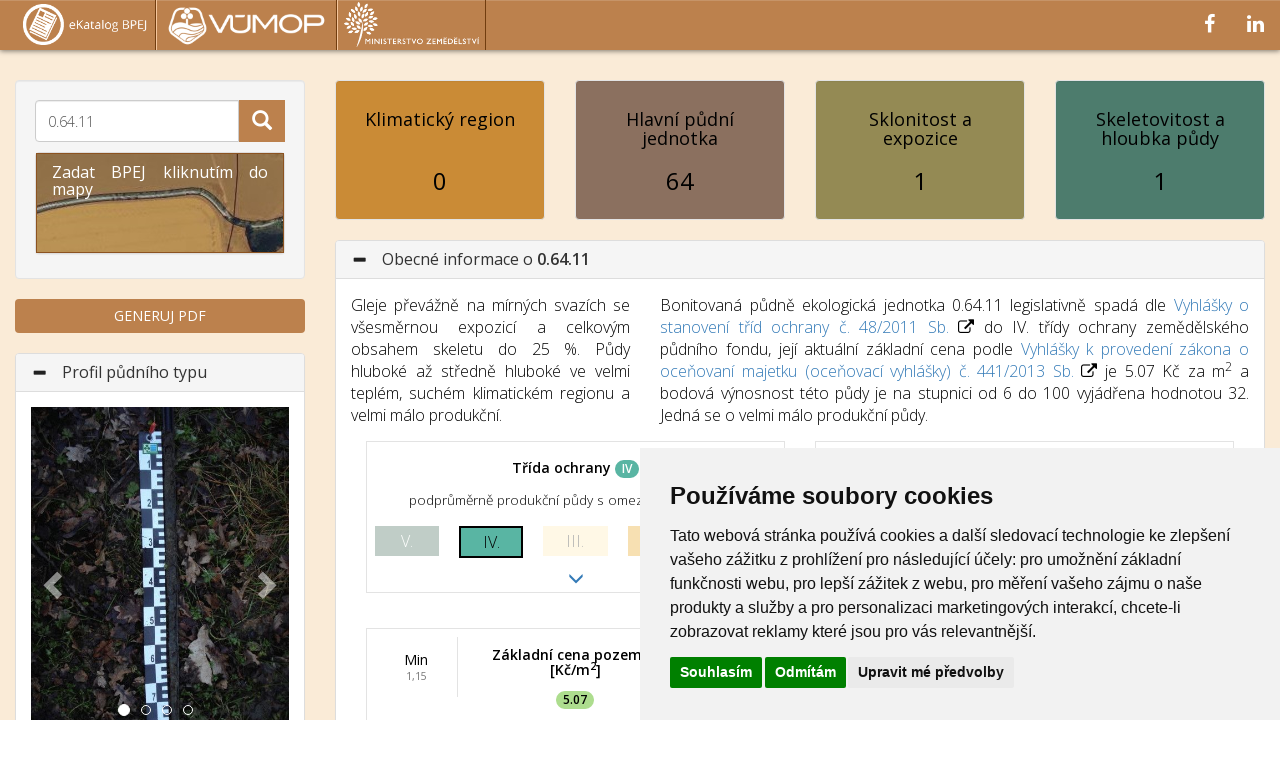

--- FILE ---
content_type: text/html; charset=UTF-8
request_url: https://bpej.vumop.cz/06411
body_size: 89454
content:

<!DOCTYPE html>
<html lang="cs">

<head>
    <!-- Metadata -->
    <meta charset="utf-8">
    <meta http-equiv="X-UA-Compatible" content="IE=edge">
    <meta name="viewport" content="width=device-width, initial-scale=1">
    <link rel="icon" type="image/png" href="img/fav.png">

    <!-- Dynamický titulek -->
    <title>BPEJ 0.64.11 - eKatalog BPEJ</title>
    <!-- Meta popis stránky -->
    <meta name="description" content="Informace o půdní jednotce BPEJ 06411. Zjistěte podrobnosti o klimatickém regionu, půdní hloubce, sklonitosti a dalších vlastnostech.">
    <!-- Stylové soubory -->
    <!-- Knihovny a externí CSS -->
    <link rel="stylesheet" href="lib/bootstrap-3.3.6-dist/css/bootstrap.min.css">
    <link rel="stylesheet" href="lib/bootstrap-table-develop/dist/bootstrap-table.min.css">
    <link rel="stylesheet" href="css/font-awesome-4.6.1/css/font-awesome.min.css">
    <link rel="stylesheet" href="css/jquery-ui.min.css">
    <link rel="stylesheet" href="lib/lightbox2-master/dist/css/lightbox.min.css">
    <link rel="stylesheet" href="lib/v4.0.1-dist/ol.css">

    <!-- Vlastní CSS -->
    <link rel="stylesheet" href="css/header.css">
    <link rel="stylesheet" href="css/homepage.css">
    <link rel="stylesheet" href="css/resultpage.css">
    <link rel="stylesheet" href="css/map.css">
    <link rel="stylesheet" href="css/c3.css">

    <!-- Scripty -->
    <!-- Knihovny a externí JS -->
    <script src="./lib/d3.min.js" charset="utf-8"></script>
    <script src="./lib/c3.min.js"></script>
    <script src="./lib/jquery-2.2.4.min.js"></script>
    <script src="./lib/jquery-ui.min.js"></script>
    <script src="./lib/bootstrap-3.3.6-dist/js/bootstrap.min.js"></script>
    <script src="./lib/bootstrap-table-develop/dist/bootstrap-table.min.js"></script>
    <script src="./lib/lightbox2-master/dist/js/lightbox.min.js"></script>
    <script src="./lib/v4.0.1-dist/ol.js"></script>
    <script src="https://cdnjs.cloudflare.com/ajax/libs/proj4js/2.5.0/proj4.js"></script>
    <script src="https://cdnjs.cloudflare.com/ajax/libs/Chart.js/2.7.1/Chart.min.js"></script>
    <script src="https://cdnjs.cloudflare.com/ajax/libs/Chart.js/2.7.1/Chart.bundle.min.js"></script>
    <script src="./lib/Chart.PieceLabel.min.js"></script>

    <!-- Vlastní JS -->
    <script src="./configCategories.js"></script>
    <script src="./graf.js"></script>
    <script src="./configApp.js"></script>

    <!-- Google Fonts -->
    <link href="https://fonts.googleapis.com/css?family=Open+Sans" rel="stylesheet">

    <!-- Google tag (gtag.js) -->
    <script async src="https://www.googletagmanager.com/gtag/js?id=G-WMFHQCN9DY"></script>
        <script>
            window.dataLayer = window.dataLayer || [];

            function gtag() {
                dataLayer.push(arguments);
            }
            gtag('js', new Date());

            gtag('config', 'G-WMFHQCN9DY');
        </script>
</head>

<body>

    

    <div id="header" class="navbar navbar-toggleable-md navbar-fixed-top">

        <div class="navbar-header hidden">
                <button class="navbar-toggle" data-toggle="collapse" data-target=".navHeaderCollapse">
                    <span class="icon-bar"></span> <span class="icon-bar"></span> <span class="icon-bar"></span>
                </button>

                <div id="logabrand">
                    <a class="navbar-brand" href="./">
                        <img alt="Logo aplikace eBPEJ" src="img/eKatalog_napis_40_150.png" style="height: 45px; padding: 2px">
                    </a>
                    <a class="hidden-xs navbar-brand" href="www.vumop.cz" target="_blank">
                        <img alt="Logo VÚMOP" src="img/logo/vumop-zkratka_wt_m1.png" style="height: 100%;">
                    </a>
                    <a class="hidden-xs navbar-brand" href="https://www.eagri.cz" target="_blank">
                        <img alt="Logo MZe" src="img/logo_mze_W_600_text_6px_zadnevyhlz.png" style="height: 45px;">
                    </a> 
                </div>

        </div> 

 

        <div class="collapse navbar-collapse navbar-right navHeaderCollapse ">
            <div id="headerRight" class="hidden">
                <ul class="nav navbar-nav">
        
                    <li><a href="https://www.facebook.com/vumop.vvi" target=_blank class="btn btnheader"><i class="fa faheader fa-facebook" aria-hidden="true"></i></a>
                    </li>
                    <li><a href="https://www.linkedin.com/company/vyzkumny-ustav-monitoringu-a-ochrany-pudy-v-v-i/" target=_blank class=" btn  btnheader"><i class="fa faheader fa-linkedin" aria-hidden="true"></i></span></a>
                    </li>

                    <li>
                        <a href="https://www.vumop.cz/" target=_blank class="btn btnheader hidden-lg hidden-md">VÚMOP v.v.i.</a>
                    </li>
                    <li>
                        <a href="https://mze.gov.cz/" target=_blank class="btn btnheader hidden-lg hidden-md">Ministerstvo zemědělství</a>
                    </li>
                    
                </ul>
            </div>
        </div>
        
    </div>




          

        <div id="homepage" class="container-fluid">
                <div class="container-fluid containter-full" id="homeContainter1">
        
    <div id="fullMapContainer" class="row-fluid hidden">    
        <div class="col-md-12">  
            <div class="well"><div id="inputContainerFull" class="input-group inputContainer">
            <input  type="text" 
                    class="form-control dropdown-toggle bpej-inputForm" 
                    data-toggle="dropdown" 
                    name="Full" 
                    id="bpej-inputFull" 
                    value = "0.64.11" 
                    placeholder="X.XX.XX / správní jednotka"
            >
            
            <span class="input-group-btn">
                <form method="post">
                    <button id="hledejFull" name=Full class="btn hledejButton"  type="button">
                        <i class="glyphicon glyphicon-search" aria-hidden="true"></i>
                    </button>
                </form> 
            </span>
                            
            <ul class="dropdown-menu inputCombobox">

                <ul class="nav nav-tabs tab-header">
                    <li class="tabInputResLi tabInputResLiTab1"><a data-toggle=\"tab\" href="#tabInputResTabFull">Výsledky hledání</a></li>
                    <li class="tabInputResLi tabInputResLiTab2 active"><a data-toggle=\"tab\" href="#tabInputPredefinedTabFull">Tipy</a></li>
                </ul>
                <div class="tab-content">
                    <div class="tab-pane" id="tabInputResTabFull">
                        
                        <div class="text-center loadingRes" style="display: none">
                            <br>
                            <br>
                        
                            <i class="fa fa-spinner fa-pulse fa-3x fa-fw"></i>
                            <span class="sr-only">Vyhledávání...</span>
                            <br>
                            <br>
                        </div>

                        <div id="" class="inputRes list-group">
                            
                        </div>
                        <button type="button" class="inputResNextBtn btn btn-info btn-block hidden">Další</button>       
                                
                    </div>
                    <div class="tab-pane active" id="tabInputPredefinedTabFull">
                        <div class="list-group predefinedBpej"><a href="./75011" class="list-group-item resItem"><b>7.50.11</b><br><span>Nejčastěji zastoupená</span></a><a href="./30300" class="list-group-item resItem"><b>3.03.00</b><br><span>Půdy s nejvyšší výnosností</span></a><a href="./72914" class="list-group-item resItem"><b>7.29.14</b><br><span>Druhá největší a třetí nejvíce zastoupená BPEJ</span></a><a href="./94089" class="list-group-item resItem"><b>9.40.89</b><br><span>Nejvýše položená BPEJ</span></a><a href="./30910" class="list-group-item resItem"><b>3.09.10</b><br><span>BPEJ s I. třídou ochrany</span></a></div>   
                    </div>
                </div>
            </ul>
            
        </div>

            <div id="showMapFullPanel" class="showMapPanel panel panel-default">
                        <div id="showMapFullHead" class="panel-heading showMapHead" data-toggle="collapse" href="#showMapFullBody">
                            <h4 class="panel-title"><i id="expandIconFull" class="expand-compress glyphicon glyphicon-resize-small"></i>Zadat BPEJ kliknutím do mapy
                            </h4>
                            
                        </div>
                        <div id="showMapFullBody" class="panel-collapse collapse showMapBody">
                            <div id="mapFull" class="map Full">


                                <div class="mapPanel mapPanelinvisible">
    <div class="iconBar">
        <div class="btn-group" role="group">
                <button type="button" 
                        class="btn tab toggleChmapButton btn-group" 
                        role="group"">
                    <i class="fa fa-bars" aria-hidden="true"></i>
                </button>
                
                <button type="button" class="btn geolocationButton btn-group" role="group"">
                    <i class="fa fa-crosshairs" aria-hidden="true"></i>
                </button>    
        </div>
 
    </div>
    <div class="iconBarPanel" style="display:none;">
        <br>
        
        <div name="bpej" value="Full" class="thumbnail mapTile col-xs-10 col-xs-offset-1  ">
            <div class="content">
                <img src="img/maptile2/maptile_bpej.png" alt="bpej" style="width:100%;">
                <div class="text-center">
                    <span>BPEJ</span>
                </div>
            </div>
            <div class="switchContainer" onclick="return false;" onkeydown="return false;">
                <label class="switch">
                    <input type="checkbox" >
                    <div class="slider round"></div>
                </label>
            </div>
            <div class="overlay">
            </div>
        </div>

    
        <div name="osm" value="Full" class="thumbnail mapTile col-xs-10 col-xs-offset-1 active ">
            <div class="content">
                <img src="img/maptile2/maptile_osm.png" alt="osm" style="width:100%;">
                <div class="text-center">
                    <span>OSM</span>
                </div>
            </div>
            <div class="switchContainer" onclick="return false;" onkeydown="return false;">
                <label class="switch">
                    <input type="checkbox" >
                    <div class="slider round"></div>
                </label>
            </div>
            <div class="overlay">
            </div>
        </div>

    
        <div name="terrestris" value="Full" class="thumbnail mapTile col-xs-10 col-xs-offset-1  ">
            <div class="content">
                <img src="img/maptile2/maptile_osmToner.png" alt="terrestris" style="width:100%;">
                <div class="text-center">
                    <span>OSM šedá</span>
                </div>
            </div>
            <div class="switchContainer" onclick="return false;" onkeydown="return false;">
                <label class="switch">
                    <input type="checkbox" >
                    <div class="slider round"></div>
                </label>
            </div>
            <div class="overlay">
            </div>
        </div>

    
        <div name="ortofoto" value="Full" class="thumbnail mapTile col-xs-10 col-xs-offset-1  ">
            <div class="content">
                <img src="img/maptile2/maptile_ortofoto.png" alt="ortofoto" style="width:100%;">
                <div class="text-center">
                    <span>Letecké snímky</span>
                </div>
            </div>
            <div class="switchContainer" onclick="return false;" onkeydown="return false;">
                <label class="switch">
                    <input type="checkbox" >
                    <div class="slider round"></div>
                </label>
            </div>
            <div class="overlay">
            </div>
        </div>

    
        <div name="kn" value="Full" class="thumbnail mapTile col-xs-10 col-xs-offset-1  ">
            <div class="content">
                <img src="img/maptile2/maptile_kn.png" alt="kn" style="width:100%;">
                <div class="text-center">
                    <span>Katastr nemovitostí</span>
                </div>
            </div>
            <div class="switchContainer" onclick="return false;" onkeydown="return false;">
                <label class="switch">
                    <input type="checkbox" >
                    <div class="slider round"></div>
                </label>
            </div>
            <div class="overlay">
            </div>
        </div>

    
    </div>
    
    </div>

                            </div>
                            

                            <div>
                                <table class='mousePositionControl'>
                                        <tr><td><a href='https://epsg.io/5514' target='_blank'>S-JTSK: </a></td><td id='mouse-positionKrovakFull'></td></tr>
                                        <tr><td><a href='https://epsg.io/4326' target='_blank'>WGS 84: </a></td><td id='mouse-positionWGS84Full'></td></tr>
                                </table>
                            </div>
                            


                        </div>
            </div>



    </div>  
        </div>
    </div>        <div class="row-fluid" id="mainContainer">
            <div id="firstCol" class="col-md-12 col-lg-3" >
                        <div id="resultWellMap" class="well" >
            <div id="inputFormRow" class="" >

                <div id="inputContainerHome" class="input-group inputContainer">
            <input  type="text" 
                    class="form-control dropdown-toggle bpej-inputForm" 
                    data-toggle="dropdown" 
                    name="Home" 
                    id="bpej-inputHome" 
                    value = "0.64.11" 
                    placeholder="X.XX.XX / správní jednotka"
            >
            
            <span class="input-group-btn">
                <form method="post">
                    <button id="hledejHome" name=Home class="btn hledejButton"  type="button">
                        <i class="glyphicon glyphicon-search" aria-hidden="true"></i>
                    </button>
                </form> 
            </span>
                            
            <ul class="dropdown-menu inputCombobox">

                <ul class="nav nav-tabs tab-header">
                    <li class="tabInputResLi tabInputResLiTab1"><a data-toggle=\"tab\" href="#tabInputResTabHome">Výsledky hledání</a></li>
                    <li class="tabInputResLi tabInputResLiTab2 active"><a data-toggle=\"tab\" href="#tabInputPredefinedTabHome">Tipy</a></li>
                </ul>
                <div class="tab-content">
                    <div class="tab-pane" id="tabInputResTabHome">
                        
                        <div class="text-center loadingRes" style="display: none">
                            <br>
                            <br>
                        
                            <i class="fa fa-spinner fa-pulse fa-3x fa-fw"></i>
                            <span class="sr-only">Vyhledávání...</span>
                            <br>
                            <br>
                        </div>

                        <div id="" class="inputRes list-group">
                            
                        </div>
                        <button type="button" class="inputResNextBtn btn btn-info btn-block hidden">Další</button>       
                                
                    </div>
                    <div class="tab-pane active" id="tabInputPredefinedTabHome">
                        <div class="list-group predefinedBpej"><a href="./75011" class="list-group-item resItem"><b>7.50.11</b><br><span>Nejčastěji zastoupená</span></a><a href="./30300" class="list-group-item resItem"><b>3.03.00</b><br><span>Půdy s nejvyšší výnosností</span></a><a href="./72914" class="list-group-item resItem"><b>7.29.14</b><br><span>Druhá největší a třetí nejvíce zastoupená BPEJ</span></a><a href="./94089" class="list-group-item resItem"><b>9.40.89</b><br><span>Nejvýše položená BPEJ</span></a><a href="./30910" class="list-group-item resItem"><b>3.09.10</b><br><span>BPEJ s I. třídou ochrany</span></a></div>   
                    </div>
                </div>
            </ul>
            
        </div>            </div>
            <div id="showMapHome" class="">

                

            <div id="showMapHomePanel" class="showMapPanel panel panel-default">
                        <div id="showMapHomeHead" class="panel-heading showMapHead" data-toggle="collapse" href="#showMapHomeBody">
                            <h4 class="panel-title">
            <i id="expandIconHome" class="expand-compress glyphicon glyphicon-resize-full hidden"></i>Zadat BPEJ kliknutím do mapy
                            </h4>
                            
                        </div>
                        <div id="showMapHomeBody" class="panel-collapse collapse showMapBody">
                            <div id="mapHome" class="map Home">


                                <div class="mapPanel mapPanelinvisible">
    <div class="iconBar">
        <div class="btn-group" role="group">
                <button type="button" 
                        class="btn tab toggleChmapButton btn-group" 
                        role="group"">
                    <i class="fa fa-bars" aria-hidden="true"></i>
                </button>
                
                <button type="button" class="btn geolocationButton btn-group" role="group"">
                    <i class="fa fa-crosshairs" aria-hidden="true"></i>
                </button>    
        </div>
 
    </div>
    <div class="iconBarPanel" style="display:none;">
        <br>
        
        <div name="bpej" value="Home" class="thumbnail mapTile col-xs-10 col-xs-offset-1  ">
            <div class="content">
                <img src="img/maptile2/maptile_bpej.png" alt="bpej" style="width:100%;">
                <div class="text-center">
                    <span>BPEJ</span>
                </div>
            </div>
            <div class="switchContainer" onclick="return false;" onkeydown="return false;">
                <label class="switch">
                    <input type="checkbox" >
                    <div class="slider round"></div>
                </label>
            </div>
            <div class="overlay">
            </div>
        </div>

    
        <div name="osm" value="Home" class="thumbnail mapTile col-xs-10 col-xs-offset-1 active ">
            <div class="content">
                <img src="img/maptile2/maptile_osm.png" alt="osm" style="width:100%;">
                <div class="text-center">
                    <span>OSM</span>
                </div>
            </div>
            <div class="switchContainer" onclick="return false;" onkeydown="return false;">
                <label class="switch">
                    <input type="checkbox" >
                    <div class="slider round"></div>
                </label>
            </div>
            <div class="overlay">
            </div>
        </div>

    
        <div name="terrestris" value="Home" class="thumbnail mapTile col-xs-10 col-xs-offset-1  ">
            <div class="content">
                <img src="img/maptile2/maptile_osmToner.png" alt="terrestris" style="width:100%;">
                <div class="text-center">
                    <span>OSM šedá</span>
                </div>
            </div>
            <div class="switchContainer" onclick="return false;" onkeydown="return false;">
                <label class="switch">
                    <input type="checkbox" >
                    <div class="slider round"></div>
                </label>
            </div>
            <div class="overlay">
            </div>
        </div>

    
        <div name="ortofoto" value="Home" class="thumbnail mapTile col-xs-10 col-xs-offset-1  ">
            <div class="content">
                <img src="img/maptile2/maptile_ortofoto.png" alt="ortofoto" style="width:100%;">
                <div class="text-center">
                    <span>Letecké snímky</span>
                </div>
            </div>
            <div class="switchContainer" onclick="return false;" onkeydown="return false;">
                <label class="switch">
                    <input type="checkbox" >
                    <div class="slider round"></div>
                </label>
            </div>
            <div class="overlay">
            </div>
        </div>

    
        <div name="kn" value="Home" class="thumbnail mapTile col-xs-10 col-xs-offset-1  ">
            <div class="content">
                <img src="img/maptile2/maptile_kn.png" alt="kn" style="width:100%;">
                <div class="text-center">
                    <span>Katastr nemovitostí</span>
                </div>
            </div>
            <div class="switchContainer" onclick="return false;" onkeydown="return false;">
                <label class="switch">
                    <input type="checkbox" >
                    <div class="slider round"></div>
                </label>
            </div>
            <div class="overlay">
            </div>
        </div>

    
    </div>
    
    </div>

                            </div>
                            

                            <div>
                                <table class='mousePositionControl'>
                                        <tr><td><a href='https://epsg.io/5514' target='_blank'>S-JTSK: </a></td><td id='mouse-positionKrovakHome'></td></tr>
                                        <tr><td><a href='https://epsg.io/4326' target='_blank'>WGS 84: </a></td><td id='mouse-positionWGS84Home'></td></tr>
                                </table>
                            </div>
                            


                        </div>
            </div>



    
            </div>

        </div>

                    <div id="firstColRest">                   
                    
        <button id="downloadButton" type="button" class="btn btn-block visible-lg" onClick="parent.open('./createPdf.php?pdf=06411')" value="06411" target="">
            GENERUJ PDF
        </button><div class="listLinkToStatistiky first panel-group visible-lg "></div>
<div class='panel-group visible-lg'>
    <div class="panel panel-default panelBpej collapseForSmall collapseForMedium">

        <div class="panel-heading " data-toggle="collapse" href="#resPtonlyLarge">
            <h4 class="panel-title">
                <i class="more-less glyphicon glyphicon-minus"></i>
                Profil půdního typu
            </h4>
        </div>
        <div id="resPtonlyLarge" class="panel-collapse collapse in ">
            <div class="panel-body">
                
<div id="myCarouselonlyLarge" class="carousel slide" data-ride="carousel">
    <!-- Indicators -->
    <ol class="carousel-indicators">
        <li data-target="#myCarouselonlyLarge" data-slide-to=0 class="active"></li><li data-target="#myCarouselonlyLarge" data-slide-to=1></li><li data-target="#myCarouselonlyLarge" data-slide-to=2></li><li data-target="#myCarouselonlyLarge" data-slide-to=3></li>
    </ol>

    <!-- Wrapper for slides -->
    <div class="carousel-inner" role="listbox">

        <div class="item active"><img src=img/pudni_profily/GLm.jpg alt=onlyLarge>
                                </div><div class="item"><img src=img/pudni_profily/SGm.jpg alt=onlyLarge>
                                </div><div class="item"><img src=img/pudni_profily/GLf.jpg alt=onlyLarge>
                                </div><div class="item"><img src=img/pudni_profily/PGq.jpg alt=onlyLarge>
                                </div>
    </div>

    <!-- Left and right controls -->
    <a class="left carousel-control" href="#myCarouselonlyLarge" role="button" data-slide="prev">
        <span class="glyphicon glyphicon-chevron-left" aria-hidden="true"></span>
        <span class="sr-only">Předchozí</span>
    </a>
    <a class="right carousel-control" href="#myCarouselonlyLarge" role="button" data-slide="next">
        <span class="glyphicon glyphicon-chevron-right" aria-hidden="true"></span>
        <span class="sr-only">Další</span>
    </a>
</div>

            </div>
        </div>

    </div>
</div>
                </div>
            </div>
            <div id="secondCol" class="col-md-12 col-lg-9">
                
                <div id="wellsCastKodu" class="row text-center hidden-xs">
                        <div class="col-sm-3">
                        <div id="wellKr" class="well wellsCastKodu">
                            <h4>Klimatický region</h4>
                            <h3>0</h3> 
                        </div>
                        </div>
                        
                        <div class="col-sm-3">
                        <div id="wellHpj" class="well wellsCastKodu">
                            <h4>Hlavní půdní jednotka</h4>
                            <h3>64</h3> 
                        </div>
                        </div>
                        
                        <div class="col-sm-3">
                        <div id="wellSle" class="well wellsCastKodu">
                            <h4>Sklonitost a expozice</h4>
                            <h3>1</h3> 
                        </div>
                        </div>
                        
                        <div class="col-sm-3">
                        <div id="wellKh" href="#panelKh" class="well wellsCastKodu">
                            <h4>Skeletovitost a hloubka půdy</h4>
                            <h3>1</h3> 
                        </div>
                        </div>
                </div>        <div class="panel-group" id="panel-groupBpej">

            
<div id="panelObecne2" class="panel panel-default panelBpej">
    <div class="panel-heading" data-toggle="collapse" href="#panelBodyObecne2">
        <h4 class="panel-title">
            <i class="more-less glyphicon glyphicon-minus"></i>
            Obecné informace o <b>0.64.11</b>
        </h4>
    </div>
    <div id="panelBodyObecne2" class="panel-collapse in collapse">
        <div class="panel-body">
            <div class="row">
                <div class="col-md-4">
                    <p>Gleje převážně na mírných svazích se všesměrnou expozicí a celkovým obsahem skeletu do 25 %. Půdy hluboké až středně hluboké ve velmi teplém, suchém klimatickém regionu a velmi málo produkční.</p>
                </div>
                <div class="col-md-8 hidden-xs">
                    <p>
        Bonitovaná půdně ekologická jednotka 0.64.11 legislativně spadá dle 
        <a href="https://www.e-sbirka.cz/sb/2011/48?zalozka=text" target=blank>Vyhlášky o stanovení tříd ochrany č. 48/2011 Sb.</a> 

        <i class="fa fa-external-link blue"></i> do IV.&nbsp;třídy ochrany zemědělského půdního fondu, její aktuální základní cena podle 
        <a href ="https://www.e-sbirka.cz/sb/2013/441/2025-01-01?zalozka=text" target=blank>Vyhlášky k provedení zákona o oceňovaní majetku (oceňovací vyhlášky) č. 441/2013 Sb.</a> 

        <i class="fa fa-external-link blue"></i> je 
        5.07 Kč za m<sup>2</sup> a bodová výnosnost této půdy je na stupnici od 6 do 100 vyjádřena hodnotou 
        32. Jedná se o velmi málo produkční půdy.	   
             
                        </p>
                </div>
            </div>
            <div class="row">

                <div id="obecneTab" class="col-md-12 col-sm-12">
                    
    <div class="row">

        <div class="col-md-6">
            <table id="tableTro" class="table tableObecne">
                <tr class="text-center">
                    <td>
                        <h4><b>Třída ochrany</b>
                            <span class="badge tro4kat bvBadge">IV</span>
                        </h4>
                        <small>podprůměrně produkční půdy s omezenou ochranou</small>
                    </td>
                </tr>
                <tr class="text-center">
                    <td class="container">
                        <div>
                            <div class="row rowNoMargin troBubllesRow">
                                

            <div class="col-sm-5ths col-xs-12 troBubblesCol">
                <div class="tro5kat troNonactive troBubbles text-center">
                    <span>V.</span>
                </div>
            </div>

            <div class="col-sm-5ths col-xs-12 troBubblesCol">
                <div class="tro4kat troActive troBubbles text-center">
                    <span>IV.</span>
                </div>
            </div>

            <div class="col-sm-5ths col-xs-12 troBubblesCol">
                <div class="tro3kat troNonactive troBubbles text-center">
                    <span>III.</span>
                </div>
            </div>

            <div class="col-sm-5ths col-xs-12 troBubblesCol">
                <div class="tro2kat troNonactive troBubbles text-center">
                    <span>II.</span>
                </div>
            </div>

            <div class="col-sm-5ths col-xs-12 troBubblesCol">
                <div class="tro1kat troNonactive troBubbles text-center">
                    <span>I.</span>
                </div>
            </div>                            </div>
                        </div>
                    </td>
                </tr>
                <tr>
                    <td class="tableObecneMoreInfo text-center">
                        <a class="more-less-arrow" data-toggle="collapse" href="#tableObecneMoreInfoRowTro"><i class="glyphicon glyphicon-menu-down"></i></a>
                        <div id="tableObecneMoreInfoRowTro" class="panel-collapse collapse text-justify" aria-expanded="false" aria-controls="collapseExample">
                            
                                    <article>

                <div class="row">
                    <div class="col-sm-6">
                        <div id="troChart" class="graf"></div>
                    </div>
                    <div class="col-sm-6">
                        <div id="troChart2" class="graf"></div>
                    </div>
                    <div class="col-sm-12">
                        <div id="troChartLegend"></div>
                    </div>
                </div>

                <p>
                    Třídy ochrany zemědělského půdního fondu (ZPF) jsou vyhlášeny z důvodu ochrany úrodných půd, zajištění zemědělské výroby a ochrany životního prostředí. Zajištění dodržování ochrany ZPF je ošetřeno i legislativně. Proto je třeba pro vykonávání dalších aktivit na ZPF tuto vrstvu vzít v úvahu. 
                </p>
                <p>
                    Třídy ochrany zemědělského půdního fondu stanovuje vyhláška MŽP 48/2011 Sb. ze dne 22. února 2011, ve znění vyhlášky č. 150/2013 Sb.. Definuje se 5 tříd ochrany na základě zatřídění do BPEJ.
                </p>
                <dl>
                    <dt>I. třída ochrany</dt>
                    <dd>Bonitně nejcennější půdy v jednotlivých klimatických regionech, převážně na rovinatých nebo jen mírně sklonitých pozemcích, které je možno odejmout ze zemědělského půdního fondu pouze výjimečně, a to převážně pro záměry související s obnovou ekologické stability krajiny, případně pro liniové stavby zásadního významu.</dd>

                    <dt>II. třída ochrany</dt>
                    <dd>Zemědělské půdy, které mají v rámci jednotlivých klimatických regionů nadprůměrnou produkční schopnost. Ve vztahu k ochraně zemědělského půdního fondu jde o půdy vysoce chráněné, jen podmíněně odnímatelné ze ZPF a to s ohledem na územní plánování, jen podmíněně využitelné pro stavební účely.</dd>

                    <dt>III. třída ochrany</dt>
                    <dd>V jednotlivých klimatických regionech se jedná převážně o půdy vyznačující se průměrnou produkční schopností, které je možné využít v územním plánování pro výstavbu a jiné nezemědělské způsoby využití.</dd>
                    
                    <dt>IV. třída ochrany</dt>
                    <dd>Zahrnuje v rámci jednotlivých klimatických regionů převážně půdy s podprůměrnou produkční schopností, jen s omezenou ochranou, využitelné pro výstavbu a i jiné nezemědělské účely.</dd>
                    
                    <dt>V. třída ochrany</dt>
                    <dd>Sdružuje zbývající bonitované půdně ekologické jednotky (BPEJ), které představují půdy s velmi nízkou produkční schopností, jako jsou mělké půdy, hydromorfní půdy, silně skeletovité a silně erozně ohrožované. Tyto půdy jsou většinou pro zemědělské účely postradatelné. Lze připustit i jiné, efektivnější, využití než zemědělské. Jedná se zejména o půdy s nízkým stupněm ochrany, s výjimkou vymezených ochranných pásem a chráněných území.</dd>       
                </dl>
        </article> 
                            </div>
                    </td>
                </tr>
            </table>
        </div>

        <div class="col-md-6">
        <table id="tableBv" class="table tableObecne">
        <tr class="text-center">
            <td class="tableProgressMinMax min ">
                <div class="well">
                    
                        <h4>Min<br><small>6</small></h4>
                    
                </div>
            </td>
            <td colspan=3>
                <div>
                    <h4><b>Bodová výnosnost</b> <span class="badge bv3kat2Bg bvBadge">32</span>
                    </h4>
                    <small>velmi málo produkční (28.2&nbsp;-&nbsp;43.7)</small>
                </div>
            </td>
            <td class="tableProgressMinMax max ">
                <div class="well">
                    <h4>Max<br><small>100</small></h4>
                </div>
            </td>
        </tr>
        <tr class="text-center">
            <td colspan=5 class="container">
                    <div class="row">
                        <div class="col-md-12">
                            <div class="progress new">
                                <div class="progress-bar progress-bar-warning progress-bar-striped  bv3kat2Bg" 
                                    role="progressbar"
                                    aria-valuenow="32" 
                                    aria-valuemin="6" 
                                    aria-valuemax="100" 
                                    style="width:32%;">

                                </div>
                            </div>
                        </div>
                    </div>

            </td>
        </tr>
        <tr>
            <td colspan=5 class="tableObecneMoreInfo text-center">
                <a class="more-less-arrow"  data-toggle="collapse" href="#tableObecneMoreInfoRowBv"><i class="glyphicon glyphicon-menu-down"></i></a>
                <div id="tableObecneMoreInfoRowBv" class="panel-collapse collapse text-left" aria-expanded="false" aria-controls="collapseExample">
                    
                            <article>
                <div id="bvChart" class="graf"></div>
                <p>
                Vrstva bodové výnosnosti poskytuje informaci o kvalitě a výnosnosti půd na základě souhrnu informací o vybraném zemědělském území. Výchozí ukazatel je charakteristika jednotlivých Bonitovaných půdně ekologických jednotek (BPEJ) včetně jejich ekologických a ekonomických informací.
                </p>
                <p>
                    Vrstva poskytuje rychlý přehled o kvalitě půdy a jejích ekonomických ukazatelích. Je rozdělena do 10 kategorií.
                </p>
                <table class="table tableText">
                    <tbody>
                        <tr>
                            <th> barva
                            </th>
                            <th> Bodová výnosnost
                            </th>
                            <th> Popis bodové výnosnosti
                            </th
                    ></tr>
                    <tr>
                        <td class="bv1kat2"><i class="fa fa-square"></i>
                        </td>
                        <td> 6 - 11
                        </td>
                        <td> produkčně nevýznamné
                        </td>
                    </tr>
                    <tr>
                        <td class="bv2kat2"><i class="fa fa-square"></i>
                        </td>
                        <td> 11 - 28,2
                        </td>
                        <td> produkčně málo významné
                        </td>
                    </tr>
                    <tr>
                        <td class="bv3kat2"><i class="fa fa-square"></i>
                        </td>
                        <td> 28,2 - 43,7
                        </td>
                        <td> velmi málo produkční
                        </td>
                    </tr>
                    <tr>
                        <td class="bv4kat2"><i class="fa fa-square"></i>
                        </td>
                        <td> 43,7 - 58,4
                        </td>
                        <td> málo produkční
                        </td>
                    </tr>
                    <tr>
                        <td class="bv5kat2"><i class="fa fa-square"></i>
                        </td>
                        <td> 58,4 - 65,3
                        </td>
                        <td> méně produkční
                        </td>
                    </tr>
                    <tr>
                        <td class="bv6kat2"><i class="fa fa-square"></i>
                        </td>
                        <td> 65,3 - 73,1
                        </td>
                        <td> středně produkční
                        </td>
                    </tr>
                    <tr>
                        <td class="bv7kat2"><i class="fa fa-square"></i>
                        </td>
                        <td> 73,1 - 81,0
                        </td>
                        <td> produkční
                        </td>
                    </tr>
                    <tr>
                        <td class="bv8kat2"><i class="fa fa-square"></i>
                        </td>
                        <td> 81,0 - 89,0
                        </td>
                        <td> velmi produkční
                        </td>
                    </tr>
                    <tr>
                        <td class="bv9kat2"><i class="fa fa-square"></i>
                        </td>
                        <td> 89,0 - 97,0
                        </td>
                        <td> vysoce produkční
                        </td>
                    </tr>
                    <tr>
                        <td class="bv10kat2"><i class="fa fa-square"></i>
                        </td>
                        <td> 97,0 - 100
                        </td>
                        <td> vysoce produkční se stabilizovanými výnosy
                        </td>
                    </tr>
                </tbody>
            </table>
        </article>
                    </div>
            </td>
        </tr>
    </table>

        </div>

    </div>
    <div class="row">    

        <div class="col-md-6">
        <table id="tableCena" class="table tableObecne">

                <tr class="text-center">
                    <td class="tableProgressMinMax min">
                        <div class="well">
                            
                                <h4>Min<br><small>1,15</small></h4>
                            
                        </div>
                    </td>
                    <td colspan=3><div><h4><b>Základní cena pozemků [Kč/m<sup>2</sup>]</b> </h4><span class="badge cena3kat bvBadge">5.07</span></div></td>
                    <td class="tableProgressMinMax max">
                        <div class="well">
                            <h4>Max<br><small>19,79</small></h4>
                        </div>
                    </td>
                </tr>
                <tr class="text-center">
                    <td colspan=5 class="container">
                        <div>
                            <div class="row">
                                <div class="col-md-12">
                                    <div class="progress new">
                                        <div class="progress-bar progress-bar-warning progress-bar-striped cena3kat" 
                                            role="progressbar"
                                            aria-valuenow="5.07" 
                                            aria-valuemin="1.15" 
                                            aria-valuemax="19.79" 
                                            style="width:25.35%;">
                                        </div>
                                    </div>
                                </div>
                            </div>
                        </div>
                    </td>
                </tr>

            </table>
            
        </div>


        <div class="col-md-6">
            <table id="tableVymera" class="table tableObecne ">

                <tr class="text-center">
                    <td class="tableProgressMinMax min">
                        <div class="well">
                            
                                <h4>Min<br><small>0</small></h4>
                            
                        </div>
                    </td>

                    <td colspan=3><div><h4><b>Výměra v ČR [km<sup>2</sup>]</b> <small></small></h4><span class="badge vymera99kat bvBadge">0.04</span></div></td>

                    <td class="tableProgressMinMax max">
                        <div class="well">
                            <h4>Max<br><small>979,72</small></h4>
                        </div>
                    </td>
                </tr>
                <tr class="text-center">
                    <td colspan=5 class="container">
                        <div>
                            <div class="row">
                                <div class="col-md-12">
                                    <div class="progress new">

                                        <div class="progress-bar vymera99kat progress-bar-warning progress-bar-striped" 

                                        <div class="progress-bar progress-bar-warning progress-bar-striped" 

                                            role="progressbar"
                                            aria-valuenow="0.04" 
                                            aria-valuemin="1.15" 
                                            aria-valuemax="19.79" 
                                            style="width:2%;">
                                        </div>
                                    </div>
                                </div>
                            </div>
                        </div>
                    </td>
                </tr>
            </table>
        </div>



    </div>

                    </div>
            </div>
            <div class="row visible-xs-block">
                <div class="col-md-8">
                    <p>
        Bonitovaná půdně ekologická jednotka 0.64.11 legislativně spadá dle 
        <a href="https://www.e-sbirka.cz/sb/2011/48?zalozka=text" target=blank>Vyhlášky o stanovení tříd ochrany č. 48/2011 Sb.</a> 

        <i class="fa fa-external-link blue"></i> do IV.&nbsp;třídy ochrany zemědělského půdního fondu, její aktuální základní cena podle 
        <a href ="https://www.e-sbirka.cz/sb/2013/441/2025-01-01?zalozka=text" target=blank>Vyhlášky k provedení zákona o oceňovaní majetku (oceňovací vyhlášky) č. 441/2013 Sb.</a> 

        <i class="fa fa-external-link blue"></i> je 
        5.07 Kč za m<sup>2</sup> a bodová výnosnost této půdy je na stupnici od 6 do 100 vyjádřena hodnotou 
        32. Jedná se o velmi málo produkční půdy.	   
             
                        </p>
                </div>
            </div>
        </div>
    </div>
</div>



    <div id = "panelKr" class="panel panel-default panelBpej collapseForSmall ">
            <div class="panel-heading" data-toggle="collapse" href="#panelBodyKr">
                <h4 class="panel-title">
                    <i class="more-less glyphicon glyphicon-minus"></i>
                    Klimatický region: <b>0 - velmi teplý, suchý (VT)</b>
                </h4>
            </div>
            <div id="panelBodyKr" class="panel-collapse collapse in">
                <div class="panel-body">
                        <div class="row">
                            <div class="col-md-12">Hledaná bonitovaná půdně ekologická jednotka spadá do nultého klimatického regionu, který zahrnuje jižní část Moravy (jižní část Dyjskosvrateckého úvalu, Pavlovské vrchy, Dolnomoravský úval) a jeho rozšíření je totožné s rozšířením velmi teplé černozemní oblasti stanovištních jednotek (ČMt). Jde o oblast pěstování kukuřice na zrno.</div>
                        </div>
                        <div class="row">
                            <div class="col-lg-4 col-md-4 col-sm-12">

    <div class="krImage text-center">
        <a href="#" data-toggle="modal" data-target=".pop-up-1">
            <img src="./img/kr/0m.png" width="250" alt="kr0_preview">
        </a>

        <div class="modal fade pop-up-1" tabindex="-1" role="dialog" aria-labelledby="myLargeModalLabel-1" aria-hidden="true">
            <div class="modal-dialog modal-lg">
            <div class="modal-content">

                <div class="modal-header">
                <button type="button" class="close" data-dismiss="modal" aria-hidden="true">×</button>
                <h4 class="modal-title" id="myLargeModalLabel-1">0. klimatický region</h4>
                </div>
                <div class="modal-body">
                <img src="./img/kr/0.png" class="img-responsive img-rounded center-block" alt="kr0">
                </div>
            </div><!-- /.modal-content -->
            </div><!-- /.modal-dialog -->
        </div><!-- /.modal mixer image -->
    </div><!-- /.allContent --></div>
                            <div class="col-lg-8 col-md-8 col-sm-12">
    <div style="overflow-x:auto;">
                <table data-show-header="true" class= "table table-hover center-table">           
                    <thead>            
                    <tr>                    
                        <th class="col-md-8">Charakteristika regionu           
                        </th>                    
                        <th class="col-md-4">Rozsah hodnot           
                        </th>            
                    </tr>        
                    </thead>          
                    <tbody>         
                    <tr>               
                        <td> 
                            <i class="fa fa-question-circle blue" title="Součet nejvyšších denních teplot, které byly vyšší než 10 °C,  charakteristických pro klimatický region"></i>
                            Suma teplot nad 10 °C 
                        </td>
                        <td>2800 - 3100</td>         
                    </tr>         
                    <tr>               
                        <td>
                            <i class="fa fa-question-circle blue" title="Průměr naměřených teplot v průbehu roku, charakteristických pro klimatický region"></i>        
                            Průměrná roční teplota °C 
                        </td>
                        <td>9 - 10</td>         
                    </tr>         
                    <tr>               
                        <td>          
                            <i class="fa fa-question-circle blue" title="Průměrný součet srážek za rok, charakteristických pro klimatický region"></i>        
                            Průměrný úhrn srážek (mm)
                        </td>
                        <td>500 - 600</td>         
                    </tr>         
                    <tr>               
                        <td>         
                            <i class="fa fa-question-circle blue" title="Pravděpodobnost, že v daném klimatickém regionu bude suché období."></i>
                            Pravděpodobnost suchých vegetačních období v % 
                        </td>
                        <td>30 - 50</td>         
                    </tr>         
                    <tr>               
                        <td>         
                            <i class="fa fa-question-circle blue" title="Vláhové poměry daného místa vyjádřené poměrem průměrného množství srážek a průměrné teploty za období."></i></a>
                            Vláhová jistota ve vegetačním období 
                        </td>
                        <td>0 - 3</td>         
                    </tr>       
                    </tbody>
                </table>
            </div></div>
                        </div>
                </div>
            </div>
    </div>

  <div id = "panelHpj" class="panel panel-default panelBpej collapseForSmall">
        <div class="panel-heading" data-toggle="collapse" href="#panelBodyHpj">
            <h4 class="panel-title">
                <i class="more-less glyphicon glyphicon-minus"></i>
                Hlavní půdní jednotka: <b>64</b>
            </h4>
        </div>
        <div id="panelBodyHpj" class="panel-collapse collapse in">
            <div class="panel-body">
                    <div class="row"> 
                        <div class="col-md-12">
    <div style="overflow-x:auto;">
                <table data-show-header="false" class= "table table-hover center-table">           
                      
                    <tbody>         
                        <tr>               
                            <td class="col-md-4">
                                <i class="fa fa-question-circle blue" title="Půdný subtypy, které se vyskytují v této hlavní půdní jednotce"></i>
                                Genetický půdní představitel dle KPP
                            </td>
                            <td class="col-md-8">glej modální  (GLm), stagnoglej modální  (SGm), glej fluvický  (GLf), glej kambický  (GLk), pseudoglej glejový  (PGq)</td>         
                        </tr>         
                        <tr>               
                            <td>      
                                <i class="fa fa-question-circle blue" title="Podloží, ze kterého v průběhu vývoje vznikla půda"></i>
                                Půdotvorný substrát          
                            </td>
                            <td>smíšené svahoviny, nivní uloženiny, jíly, slíny</td>         
                        </tr>         
                        <tr>               
                            <td>        
                                <i class="fa fa-question-circle blue" title="Hlavní jednotka taxonomické kategorie půd ČR, jsou charakterizovány svým profilem"></i>
                                Skupina půdních typů         
                            </td>
                            <td>gleje</td>         
                        </tr>               
                    </tbody>
                </table>
            </div></div>
                    </div>
                    <br>
                    <h4>Hydropedologické charakteristiky</h4>
                    <p>Půdy s nízkou rychlostí infiltrace i při úplném nasycení, zahrnující převážně půdy s málo propustnou vrstvou v půdním profilu a půdy jílovitohlinité až jílovité.</p>
                    <div class="row">
                        <div class="col-md-12 col-md-offset-0">
    <div style="overflow-x:auto;">
    <table data-show-header="true" class= "table table-hover center-table">      
                    <thead>            
                        <tr>                    
                            <th class="col-md-4">Hydropedologická charakteristika           
                            </th>                    
                            <th class="col-md-4">Rozsah hodnot        
                            </th>
                            <th class="col-md-4">Kategorie            
                            </th>                          
                        </tr>        
                    </thead>          
                    <tbody>
                        <tr>              
                            <td>
                            <i class="fa fa-question-circle blue" title="Hydrologickou skupinu půdy definuje typická rychlost infiltrace vody do půdy bez vegetačního pokryvu, po dlouhodobém sycení vodou.">        
                            </i>
                            Hydrologická skupina
                            </td>
                            <td>        
                            0.05 - 0.1 mm.min<sup>-1</sup>
                            </td>              
                            <td>        
                            <b>C</b> - půdy s nízkou rychlostí infiltrace
                            </td>
                        </tr>
                  
                        <tr>              
                            <td>
                            <i class="fa fa-question-circle blue" title="Infiltrace je definována jako průtok vody přes topografický povrch do půdy, rychlost tohoto průtoku označujeme jako rychlost infiltrace vody.">        
                            </i>
                            Infiltrace a propustnost
                            </td>        
                            <td>0.05 - 0.10 mm.min<sup>-1</sup>
                            </td>     
                            <td>nižší střední 
                            </td>
                        </tr>
                  
                        <tr>              
                            <td>
                            <i class="fa fa-question-circle blue" title="Retenční vodní kapacitu můžeme charakterizovat jako množství vody, které je půda schopna zadržet v systému kapilárních pórů a postupně ji pro potřeby rostlin uvolňovat.">        
                            </i>
                            Retenční vodní kapacita
                            </td>        
                            <td>100 - 160  l.m<sup>-2</sup>
                            </td>        
                            <td>nižší střední
                            </td>
                        </tr>
                        <tr>              
                            <td>
                            <i class="fa fa-question-circle blue" title="Termínu „využitelná vodní kapacita“ se používá zvláště v anglické literatuře (available water holding capacity) k určování potenciální zásoby vláhy dostupné určitým plodinám.">        
                            </i>
                            Využitelná vodní kapacita
                            </td>        
                            <td>150 - 199  l.m<sup>-2</sup>
                            </td>        
                            <td>vyšší střední 
                            </td>
                        </tr>
                   
                  </tbody>
            </table>
        </div></div>
                    </div>
                    <br>
                    <div class="row">
                        <div class="col-md-offset-0 col-md-6">  
                            <h4>Náchylnost k zamokření, vysychání</h4> 
    <div style="overflow-x:auto;">           
    <table  data-show-header="false" class= "table table-hover center-table">      
        
        <tbody>
            <tr>              
                <td class="col-md-10">
                <i class="fa fa-question-circle blue" title="Půdy s výskytem v dlouhodobě vodou nasycené zóně (vysoká hladina podzemní vody).">        
                </i>
                Trvale zamokřená půda
                </td>
                <td class="col-md-2">ano</td>
            </tr>
            <tr>              
                <td>
                <i class="fa fa-question-circle blue" title="Základním znakem této skupiny půd je periodické převlhčení profilu, především v jarním období.">        
                </i>
                Periodicky zamokřená půda
                </td>
                <td>ne</td>
            </tr>
            <tr>              
                <td> 
                <i class="fa fa-question-circle blue" title="Plochy vysýchavých půd a půd ohrožených nedostatkem vláhy.">        
                </i>
                Vysychavá půda
                </td>
                <td>ne</td>
            </tr>
        </tbody>
    </table>
    </div></div>
                        <div class="col-md-6">
                            <h4>Vhodnost půdy ke změně kultury</h4>
    <div style="overflow-x:auto;">            
    <table  data-show-header="false" class= "table table-hover center-table">      
        
        <tbody>
            <tr>              
                <td class="col-md-10">
                <i class="fa fa-question-circle blue" title="Jednotlivé BPEJ vhodné pro převod do jiné kultury byly vybrány na základě všeobecné charakteristiky hlavní půdní jednotky (HPJ), klimatických poměrů, dále byly posouzeny další agronomicky a ekologicky významné funkce a vlastnosti jednotlivých BPEJ – především vodní režim, infiltrační a retenční vlastnosti.">        
                </i>
                Vhodnost k zatravnění
                </td>
                <td class="col-md-2">vhodná
                </td>
            </tr>
            <tr>              
                <td>
                <i class="fa fa-question-circle blue" title="Jednotlivé BPEJ vhodné pro převod do jiné kultury byly vybrány na základě všeobecné charakteristiky hlavní půdní jednotky (HPJ), klimatických poměrů, dále byly posouzeny další agronomicky a ekologicky významné funkce a vlastnosti jednotlivých BPEJ – především vodní režim, infiltrační a retenční vlastnosti.">        
                </i>
                Vhodnost k zalesnění
                </td>
                <td>nevhodná
                </td>
            </tr>
            <tr>              
                <td>
                <i class="fa fa-question-circle blue" title="Jednotlivé BPEJ vhodné pro převod do jiné kultury byly vybrány na základě všeobecné charakteristiky hlavní půdní jednotky (HPJ), klimatických poměrů, dále byly posouzeny další agronomicky a ekologicky významné funkce a vlastnosti jednotlivých BPEJ – především vodní režim, infiltrační a retenční vlastnosti.">        
                </i>
                Vhodnost ke stavbě nádrží
                </td>
                <td>nevhodná
                </td>
            </tr>

        </tbody>
    </table>
    </div></div>
                    </div>
                    <br>
                    <h4>Limity využití a ohroženost</h4>
                    <div class="row">
                        <div class="col-md-12 col-md-offset-0"> 
    <div style="overflow-x:auto;">           
    <table  data-show-header="false"  class= "table table-hover center-table  table-condensed">      
        <thead>            
            <tr>                    
                <th class="col-md-4">Typ</th>                    
                <th class="col-md-4">Hodnoty</th>
                <th class="col-md-4">Ohroženost</th>                                   
            </tr>        
        </thead>          
        <tbody>
            <tr>              
                <td>
                <i class="fa fa-question-circle blue" title="Procesem acidifikace rozumíme vytěsňování bazických kationtů ze sorpčního komplexu.">        
                </i>
                Ohroženost acidifikací
                </td>
                <td>21 - 24
                </td>  
                <td>nižší střední
                </td>                                  
            </tr>
            <tr>              
                <td>
                <i class="fa fa-question-circle blue" title="Degradace fyzikálních vlastností půdy a z ní vyplývající půdní utužení podorničí a spodin a tvorba krust na povrchu půdy negativně ovlivňují produkční a mimoprodukční funkce půdy. ">        
                </i>
                Ohroženost utužením
                </td>
                <td>nízká
                </td>  
                <td>nízká
                </td>              
            </tr>
            <tr>              
                <td>
                <i class="fa fa-question-circle blue" title="Obecně jsou větrnou ohroženy pozemky v teplých a suchých klimatických regionech (0-5) mající další specifické vlastnosti (například zastoupení jílových částic).">
                </i>        
                Potenciální ohroženost větrnou erozí
                </td>
                <td>0
                </td>  
                <td>bez ohrožení    
                </td>            
            </tr>
        </tbody>
    </table>
    </div></div>
                    </div>
            </div>
        </div>
  </div>
<div id="panelSle" class="panel panel-default panelBpej collapseForSmall">
    <div class="panel-heading" data-toggle="collapse" href="#panelBodySle">
        <h4 class="panel-title">
            <i class="more-less glyphicon glyphicon-minus"></i>
            Sklonitost a expozice: <b>1 - mírný sklon / rovina se všesměrnou expozicí, jih (jihozápad až jihovýchod), východ a západ (jihozápad až severozápad, jihovýchod až severovýchod), sever (severozápad až severovýchod)</b>
        </h4>
    </div>
    <div id="panelBodySle" class="panel-collapse collapse in">
        <div class="panel-body">
            <div class="row">
                <div class="col-md-12 col-md-offset-0">
                    
    <div style="overflow-x:auto;">
        <table  data-show-header="false" class= "table table-hover center-table">               
            <tbody>
                <tr>              
                    <td class="col-md-5">
                    <i class="fa fa-question-circle blue" title="Sklonitost vyznamně ovlivňuje způsob a vůbec možnost obhospodaření, rizika vodní eroze a možnost pěstovaných plodin.">        
                    </i>
                    Sklonitost
                    </td>
                    <td class="col-md-5">mírný sklon 
                    </td>              
                    <td class="col-md-2"> sklon 3 - 7 °
                    </td> 
                </tr>
                <tr>              
                    <td>
                    <i class="fa fa-question-circle blue" title="Směr k světovým stranám má vliv na produkční schopnost, zvláště směry severní a jižní.">        
                    </i>
                    Orientace k světovým stranám
                    </td>
                    <td>rovina se všesměrnou expozicí, jih (jihozápad až jihovýchod), východ a západ (jihozápad až severozápad, jihovýchod až severovýchod), sever (severozápad až severovýchod)</td>              
                    <td> - </td>  
                </tr>
            </tbody>
        </table>
        </div>     
                    </div>
            </div>
        </div>
    </div>
</div>


<div id="panelKh" class="panel panel-default panelBpej collapseForSmall">
    <div class="panel-heading" data-toggle="collapse" href="#panelBodyKh">
        <h4 class="panel-title">
            <i class="more-less glyphicon glyphicon-minus"></i>
            Skeletovitost a hloubka půdy: <b>1 - bezskeletovitá, s příměsí, slabě skeletovitá / půda hluboká, půda středně hluboká</b>
        </h4>
    </div>
    <div id="panelBodyKh" class=" panel-collapse collapse in">
        <div class="panel-body">
            <div class="row">
                <div class="col-md-12 col-md-offset-0">
                    
    <div style="overflow-x:auto;">
        <table  data-show-header="false" class= "table table-hover center-table  table-condensed">               
            <tbody>
                <tr>              
                <td class="col-md-4">
                <i class="fa fa-question-circle blue" title="Zastoupení půdních částic větších než 0,4 cm, tedy štěrk, kameny a balvany.">        
                </i>
                Skeletovitost
                </td>
                <td class="col-md-4">bezskeletovitá, s příměsí, slabě skeletovitá</td>              
                <td class="col-md-4">s celkovým obsahem skeletu do 25 %
                </td>  
                </tr>
                <tr>              
                <td>
                <i class="fa fa-question-circle blue" title="Hloubka půdy je vymezena povrchem a skálou, silnou skeletovitostí či ustálenou hladinou podzemní vody. Lze tak považovat prostor pro zdárný růst rostlin.">        
                </i>
                Hloubka půdy
                </td>
                <td>půda hluboká, půda středně hluboká
                </td>              
                <td>hloubka od 30 cm
                </td>  
                </tr>
            </tbody>
        </table>
        </div>     
                    </div>
            </div>
        </div>
    </div>
</div>

        </div>
        <div class="panel-group" id="panel-groupSpol">
            
<div id="panelSpol2" class="panel panel-default panelBpej collapseForSmall">
    <div class="panel-heading" data-toggle="collapse" href="#panelBodySpol2">
        <h4 class="panel-title">
            <i class="more-less glyphicon glyphicon-minus"></i>
            Aplikace BPEJ v rámci Společné zemědělské politiky
        </h4>
    </div>
    <div id="panelBodySpol2" class=" panel-collapse collapse in">
        <div class="panel-body container-fluid">
            <div id="szpNarizeni262" class="szpNarizeni">
    <div class="col-sm-12">
        <table>

            <tr>
                <td class="photo" aria-hidden="true">
                    <i class="fa fa-gavel fa-2x fa-rotate-90"></i>
                </td>

                <td class="">
                    <a href="https://www.e-sbirka.cz/sb/2012/262" target=blank>
                        <h4>Nařízení vlády 262/2012 Sb. <small>o stanovení zranitelných oblastí a akčním
                                programu</small>
                        </h4>
                    </a>
                </td>
            </tr>

        </table>
        <div class="szpNarizeniBody">
            <p>stanovuje zranitelné oblasti dusičnany (ZOD) a akční program pro tyto oblasti. Seznam ZOD je dostupný v
                příloze č. 1 tohoto nařízení.
                Akční program se vztahuje k provozování zemědělské výroby ve zranitelných oblastech a používání a
                skladování hnojiv.
                BPEJ jsou rozhodující pro stanovení následujícího rozdělení zemědělské půdy:
            </p>

            <div class="paragraphCards">
                <div class="paragraphCard">

                    <div class="paragraphHeading text-center" data-toggle="collapse" data-target="#paragraph1">
                        <h4>Období zákazu hnojení <small>(§&nbsp;6, odst. 1)</small></h4>
                        <a class="more-less-arrow visible-xs"><i class="glyphicon glyphicon-menu-down"></i></a>
                    </div>
                    <div id="paragraph1" class="content collapse">
                        <p>
                            Období zákazu hnojení závisí na začlenění pozemku do klimatického regionu, v návaznosti na
                            pěstovanou plodinu a kategorii hnojiva z hlediska rychlosti uvolňování dusíku z hnojiva.
                            Klimatické regiony 0 až 5 jsou převážně suššího a teplejšího charakteru (= kratší období
                            zákazu hnojení), klimatické regiony 6 až 9 jsou spíše vlhčí a chladnější (= delší období
                            zákazu hnojení).
                        </p>
                        <p>
                            Vyhledaná BPEJ 0.64.11 spadá do 0.&nbsp;klimatického
                            regionu.
                        </p>


                        <div class="row">
                            <div class="col-sm-2">
                                <div class="heading">Klimatický region</div>
                                <div class="content">0</div>
                            </div>
                            <div class="col-sm-3">
                                <div class="heading">Minerální dusíkatá hnojiva</div>
                                <div class="content">1. 11. - 15. 2.<br>(1. 11. - 31. 1.<small>**</small>)</div>
                            </div>
                            <div class="col-sm-3">
                                <div class="heading">Hnojiva s rychle uvolnitelným dusíkem</div>
                                <div class="content">30. 11. - 15. 2.<br>(30. 11. - 31. 1.<small>**</small>)</div>
                            </div>
                            <div class="col-sm-4">
                                <div class="heading">Hnojiva s pomalu uvolnitelným dusíkem a upravené
                                    kaly<small>***</small></div>
                                <div class="content">15. 12. - 15. 2.</div>
                            </div>
                        </div>
                        <hr>
                        <div class="row">
                            <div class="col-sm-12">
                                <small>Vysvětlivky:<br>
                                    ** platí na zemědělských pozemcích s průměrnou sklonitostí nepřevyšující 5 stupňů a
                                    s porostem plodin.
                                    <br>
                                    *** platí i pro upravené kaly; pokud nedojde k následnému pěstování hlavních plodin
                                    nebo meziplodin v tomtéž kalendářním roce, je zakázáno hnojení také v období od 1.
                                    června do 31. července.
                                </small>
                            </div>
                        </div>


                    </div>
                </div>


                <div class="paragraphCard">
                    <div class="paragraphHeading text-center" data-toggle="collapse" data-target="#paragraph2">
                        <h4>Aplikační pásma<small> (§&nbsp;7, odst. 7)</small></h4>
                        <a class="more-less-arrow visible-xs" data-toggle="collapse" data-target="#paragraph2"><i
                                class="glyphicon glyphicon-menu-down"></i></a>
                    </div>
                    <div id="paragraph2" class="content collapse">
                        <p>
                            Zemědělská půda v ZOD je rozčleněna do tří aplikačních pásem (I., II., III.) podle rizika
                            vyplavení dusičnanů z půdního profilu s využitím systému bonitovaných půdně ekologických
                            jednotek.
                            Půdy ve III. aplikačním pásmu jsou navíc ještě rozděleny podle rizika infiltrace na
                            aplikační pásmo III.a se středním rizikem infiltrace a III.b s vysokým rizikem infiltrace
                            (viz příloha č. 2 k tomuto zákonu, tabulky č. 2 až 5).
                        </p>

                        <p>
                            Vyhledané BPEJ 0.64.11 přísluší
                            III a. aplikační pásmo (zvlášť vyčleněné půdy, půdy se středním rizikem infiltrace) - jedná se o převážně půdy se sklonem k dočasnému zamokření.                        </p>

                    </div>
                </div>


                
                <div class="paragraphCard">
                    <div class="paragraphHeading text-center" data-toggle="collapse" data-target="#paragraph5">
                        <h4>Skladování dusíkatých hnojivých látek v ZOD v HPJ  <small>(§&nbsp;9,
                                odst. 3)</small></h4>
                        <a class="more-less-arrow visible-xs" data-toggle="collapse" data-target="#paragraph5"><i
                                class="glyphicon glyphicon-menu-down"></i></a>
                    </div>
                    <div id="paragraph5" class="content collapse">
                        <p>
                                                        Na těchto půdách lze za určitých podmínek uložit tuhá statková hnojiva.
                            Další podmínky uložení jsou uvedeny v
                            <a href="https://www.e-sbirka.cz/sb/2012/262#par_9" target=blank>
                                § 9 Nařízení vlády 262/2012 Sb.
                            </a>
                            <i class="fa fa-external-link blue"></i>
                            
                        </p>
                    </div>


                </div>

                


            </div>
        </div>
    </div>
</div>
<div id="szpNarizeni79" class="szpNarizeni">
    <div class="col-sm-12">
        <table>

            <tr>
                <td class="photo" aria-hidden="true">
                    <i class="fa fa-gavel fa-2x fa-rotate-90"></i>
                </td>

                <td class="">
                    <a href="https://www.e-sbirka.cz/sb/2015/75" target=blank>
                        <h4>Nařízení vlády 75/2015 Sb. <small>o podmínkách provádění agroenvironmentálně-klimatických
                                opatření</small>
                        </h4>
                    </a>
                </td>
            </tr>

        </table>
        <div class="szpNarizeniBody">
            <p>
                upravuje v návaznosti na přímo použitelné předpisy Evropské unie podmínky provádění
                agroenvironmentálně-klimatických opatření.
            </p>

            <div class="paragraphCards">


                <div class="paragraphCard">
                    <div class="paragraphHeading text-center" data-toggle="collapse" data-target="#paragraph1_75">
                        <h4>
                            Podopatření zatravňování orné půdy
                            <small> (§&nbsp;20)</small>
                            a Sazby dotace
                            <small> (§&nbsp;23)</small>
                        </h4>
                        <a class="more-less-arrow visible-xs" data-toggle="collapse" data-target="#paragraph1_75">
                            <i class="glyphicon glyphicon-menu-down"></i>
                        </a>
                    </div>

                    <div id="paragraph1_75" class="content collapse">
                        <p>
                            Vyhledaná BPEJ 0.64.11 s hlavní půdní jednotkou 64                            je
                            vhodná                            k zatravnění.
                            <br>
                            Podrobněji se problematice zatravnění věnuje
                            <a href="https://www.e-sbirka.cz/sb/2015/75#par_20" target=blank>§&nbsp;20
                                Nařízení vlády 75/2015 Sb.</a> Sazby dotací jsou blíže popsány v
                            <a href="https://www.e-sbirka.cz/sb/2015/75#par_23" target=blank>§&nbsp;23
                                Nařízení vlády 75/2015 Sb.</a>
                            <i class="fa fa-external-link blue"></i>
                        </p>


                    </div>
                </div>



            </div>
        </div>
    </div>
</div>

<div id="szpNarizeni48" class="szpNarizeni">
    <div class="col-sm-12">
        <table>

            <tr>
                <td class="photo" aria-hidden="true">
                    <i class="fa fa-gavel fa-2x fa-rotate-90"></i>
                </td>

                <td class="">
                    <a href="https://www.e-sbirka.cz/sb/2017/48" target=blank>
                        <h4>Nařízení vlády 48/2017 Sb. <small>o stanovení požadavků podle aktů a standardů dobrého
                                zemědělského
                                a environmentálního stavu pro oblasti pravidel podmíněnosti a důsledků
                                jejich porušení pro poskytování některých zemědělských podpor</small>
                        </h4>
                    </a>
                </td>
            </tr>

        </table>
        <div class="szpNarizeniBody">
            <p>
                Toto nařízení v návaznosti na přímo použitelné předpisy Evropské unie
            </p>
            <p>
                a) upravuje některé podmínky pro poskytování přímých podpor, některých podpor v rámci společné
                organizace
                trhu s vínem a některých podpor Programu rozvoje venkova Státním zemědělským intervenčním fondem
                za účelem snížení nebo neposkytnutí dotací z důvodu porušení pravidel podmíněnosti a
            </p>
            <p>
                b) stanovuje kontrolované požadavky podle aktů pro oblasti pravidel podmíněnosti
                a standardů dobrého zemědělského a environmentálního stavu pro oblasti pravidel podmíněnosti
                a důsledky jejich porušení pro poskytování těchto dotací.
            </p>

            <h4>Standardy Dobrého zemědělského a environmentálního stavu (DZES)</h4>
            <p>
                Standardy Dobrého zemědělského a environmentálního stavu (DZES) zajišťují zemědělské hospodaření ve
                shodě
                s ochranou životního prostředí a jsou součástí Kontroly podmíněnosti. Jsou definovány v nařízeních
                jednotlivých dotačních titulů a
                jejich dodržování je pro zemědělce v České republice povinné od roku 2004.
                Hospodaření v souladu se standardy DZES je jednou z podmínek poskytnutí plné výše přímých podpor,
                některých podpor Programu rozvoje venkova a některých podpor společné organizace trhu s vínem.
            </p>

            <p>
                Standardy DZES individuálně definují členské země Evropské Unie na základě rámce stanoveného
                v příloze č. II nařízení Evropského parlamentu a Rady (EU) č. 1306/2013, jež obsahuje
                tyto tematické okruhy: voda, půda a zásoby uhlíku, krajina, minimální úroveň péče.
            </p>

            <p>
                <b>Data BPEJ</b> jsou použita pro vymezení půdy silně erozně ohrožené a mírně erozně
                ohrožené v rámci Standardu DZES 5. Ten se zaměřuje na stanovení obhospodařování půdy způsobem, který
                snižuje riziko degradace půdy a eroze, včetně zohlednění sklonu svahu.
            </p>

            <p>
                Cílem tohoto standardu je ochrana půdy před vodní erozí a snaha omezit negativní působení
                důsledků eroze, jako jsou např. škody na komunikacích a nemovitostech způsobené zaplavením nebo
                zanesením splavenou půdou.
            </p>

        </div>
    </div>
</div>

        </div>
    </div>
</div>

        </div>

    
<div class='panel-group visible-xs visible-sm visible-md'>
    <div class="panel panel-default panelBpej collapseForSmall collapseForMedium">

        <div class="panel-heading " data-toggle="collapse" href="#resPtonlySmall">
            <h4 class="panel-title">
                <i class="more-less glyphicon glyphicon-minus"></i>
                Profil půdního typu
            </h4>
        </div>
        <div id="resPtonlySmall" class="panel-collapse collapse in ">
            <div class="panel-body">
                
<div id="myCarouselonlySmall" class="carousel slide" data-ride="carousel">
    <!-- Indicators -->
    <ol class="carousel-indicators">
        <li data-target="#myCarouselonlySmall" data-slide-to=0 class="active"></li><li data-target="#myCarouselonlySmall" data-slide-to=1></li><li data-target="#myCarouselonlySmall" data-slide-to=2></li><li data-target="#myCarouselonlySmall" data-slide-to=3></li>
    </ol>

    <!-- Wrapper for slides -->
    <div class="carousel-inner" role="listbox">

        <div class="item active"><img src=img/pudni_profily/GLm.jpg alt=onlySmall>
                                </div><div class="item"><img src=img/pudni_profily/SGm.jpg alt=onlySmall>
                                </div><div class="item"><img src=img/pudni_profily/GLf.jpg alt=onlySmall>
                                </div><div class="item"><img src=img/pudni_profily/PGq.jpg alt=onlySmall>
                                </div>
    </div>

    <!-- Left and right controls -->
    <a class="left carousel-control" href="#myCarouselonlySmall" role="button" data-slide="prev">
        <span class="glyphicon glyphicon-chevron-left" aria-hidden="true"></span>
        <span class="sr-only">Předchozí</span>
    </a>
    <a class="right carousel-control" href="#myCarouselonlySmall" role="button" data-slide="next">
        <span class="glyphicon glyphicon-chevron-right" aria-hidden="true"></span>
        <span class="sr-only">Další</span>
    </a>
</div>

            </div>
        </div>

    </div>
</div>
<div class="listLinkToStatistiky second panel-group visible-xs visible-sm visible-md "></div>
        <button id="downloadButton" type="button" class="btn btn-block visible-xs visible-sm visible-md" onClick="parent.open('./createPdf.php?pdf=06411')" value="06411" target="">
            GENERUJ PDF
        </button>            </div>
        </div>  
    </div>


    
                <script>
                $('#logabrand').show();
                //createTroPie();
            </script>
        </div>
        <div id="resultpage" class="container-fluid">
        </div>
    
        <footer class="footer">
            <div class="container-fluid">
                    <div class="row">
                        <div id="footerText" class="col-md-offset-2 col-md-8 text-center">
                            <b>eKatalog BPEJ</b>, © VÚMOP, v.v.i., 2024,
                            <i>Kontakt:&nbsp;geoportal[at]vumop.cz</i>
                            <br>
                            <small class="hidden-xs">Aplikace byla vyvinuta pro potřeby Ministerstva zemědělství. </small>           
                            <br>
                            <div class="mt-2">
                                <a href="http://www.vumop.cz/zasady-ochrany-osobnich-udaju-pro-geoportal-webove-stranky-vumop-vvi" target="_blank" style="color:white" class="small">
                                    Zásady ochrany osobních údajů
                                </a> <span class=mx-2>|</span>
                                <!-- Below is the link that users can use to open Preferences Center to change their preferences. Do not modify the ID parameter. Place it where appropriate, style it as needed. -->

<a style="color:white" class="small" href="#" id="open_preferences_center">Aktualizujte nastavení cookies</a>

                            </div>
                        </div>
                    </div>
            </div>
        </footer>
    
    <!-- JavaScriptové soubory -->
    <script src="./js/AjaxHelper.js" defer></script>
    <script src="./js/search.js" defer></script>
    <script src="fc.js" defer></script>
    <script src="layers.js" defer></script>
    <script src="map.js" defer></script>
    <script src="ajax.js" defer></script>
    <script src="mapFunctions.js" defer></script>
    <script src="bpej.js" defer></script>
    <script src="./js/main.js" defer></script>

    <!-- Předání hodnoty `value` do JavaScriptu -->
    <script type="text/javascript">
        addBpejSelected("06411");
    </script>

    <script>
        window.icons = {
            refresh: 'fa-refresh',
            toggle: 'fa-toggle-on',
            columns: 'fa-th-list'
        };
    </script>

    <!-- Cookie Consent -->
    <!-- Cookie Consent by FreePrivacyPolicy.com https://www.FreePrivacyPolicy.com -->
<script type="text/javascript" src="//www.freeprivacypolicy.com/public/cookie-consent/4.2.0/cookie-consent.js" charset="UTF-8"></script>
<script type="text/javascript" charset="UTF-8">
document.addEventListener('DOMContentLoaded', function () {
cookieconsent.run({"notice_banner_type":"simple","consent_type":"express","palette":"light","language":"cs","page_load_consent_levels":["strictly-necessary"],"notice_banner_reject_button_hide":false,"preferences_center_close_button_hide":false,"page_refresh_confirmation_buttons":false,"website_name":"eKatalog BPEJ – VÚMOP, v. v. i.","website_privacy_policy_url":"https://www.vumop.cz/zasady-ochrany-osobnich-udaju-pro-geoportal-webove-stranky-vumop-vvi/"});
});
</script>

<!-- Google Analytics -->
<!-- Google tag (gtag.js) -->
<script type="text/plain" data-cookie-consent="tracking" async src="https://www.googletagmanager.com/gtag/js?id=G-WMFHQCN9DY"></script>
<script type="text/plain" data-cookie-consent="tracking">
  window.dataLayer = window.dataLayer || [];
  function gtag(){dataLayer.push(arguments);}
  gtag('js', new Date());

  gtag('config', 'G-WMFHQCN9DY');
</script>
<!-- end of Google Analytics-->

<noscript>Cookie Consent by <a href="https://www.freeprivacypolicy.com/">Free Privacy Policy Generator</a></noscript>
<!-- End Cookie Consent by FreePrivacyPolicy.com https://www.FreePrivacyPolicy.com -->

</body>

</html>

--- FILE ---
content_type: text/css
request_url: https://bpej.vumop.cz/css/header.css
body_size: 2961
content:

#logo{
margin-top: 20px;
padding-bottom: 23px;
}

#logoPs{
    width: 150px; 
    margin-top: 6px;  
}



.calc-container{
z-index: 50;    
}

.mze{
max-width: 500px; 
font-size: 18px;    
line-height: 30px;
font-weight: 400;
text-align: right;
margin: 0 auto;
}



ul{
padding: 0px;
margin: 0px;}
.img-center{    margin: 0 auto;}

li{
margin-top: 10px; 
list-style: none;
}


#logabrand{
    margin-left: 15px;
}

#logabrand a{
    padding: 2px 6px 0px 6px !important;
    border-right: solid 1px #713D0F;
}

#logabrand a:not(:first-child){
    border-left: solid 1px #F6C79D;
}


.navHeaderCollapse ul li a {
    padding: 5px 15px 5px 15px !important;
}


.navHeaderCollapse {
    margin-right: 0px;
    margin-top: 0px;
    margin-bottom: 0px;
}

.navHeaderCollapse ul{
    margin-bottom: 0px;
}

.navHeaderCollapse li {
    margin-top: 8px;
}

.icon-bar{
    background: white;
}

#header{
    background: #BC814D; 
    border-bottom: 2px rgba(0,0,0,.3);
    z-index: 300;
    min-height: 40px;
    -webkit-box-shadow: inset 0 1px 0 rgba(255,255,255,.15), 0 1px 5px rgba(0,0,0,.075);
    box-shadow: inset 0 1px 0 rgba(255,255,255,.15), 0 1px 5px rgba(0,0,0,.5);
}


.footer {
    background: #BC814D;
    text-shadow: 1px 1px 1px #675848;
    color: #fff;
    padding: 10px 10px 0px 10px;

}

#footerText{
    margin-top: 20px;
    margin-bottom: 20px;
}

#footerLogo{
    text-align: right;
    min-width: 150px;
    margin-top: 15px;
    margin-bottom: 15px;
}

.btnheader {
    background: none;
    border-radius: 4px;
    color: white;
    font-size: 16px;
    border-radius: 0px;
}

.btnheader:hover{
    color: white !important;
    background: #8C5321 !important;
}

.btnheader:visited{
    background: #8C5321 !important;
    color: white;
}

.btnheader:hover{
    color: white !important;
    background: #8C5321 !important;
}


.faheader {
    font-size: 20px;
    color: white;
}

@media (max-width: 768px) {
    .mze, #footerLogo{
        text-align: center !important;
    }
}

@media (max-width: 991px) {
    #footerLogo{
        text-align: center !important;
        padding: 0px;
    }
}

@media (max-width: 1000px) {
    .navbar-header {
        float: none;
    }
    .navbar-left,.navbar-right {
        float: none !important;
    }
    .navbar-toggle {
        display: block;
    }
    .navbar-collapse {
        border-top: 1px solid transparent;
        box-shadow: inset 0 1px 0 rgba(255,255,255,0.1);
    }
    .navbar-fixed-top {
        top: 0;
        border-width: 0 0 1px;
    }
    .navbar-collapse.collapse {
        display: none!important;
    }
    .navbar-nav {
        float: none!important;
        /*margin-top: 7.5px;*/
    }
    .navbar-nav>li {
        float: none;
    }
    .navbar-nav>li>a {
        padding-top: 10px;
        padding-bottom: 10px;
    }
    .collapse.in{
        display:block !important;
    }
}






--- FILE ---
content_type: text/css
request_url: https://bpej.vumop.cz/css/homepage.css
body_size: 4523
content:
  @import url(https://fonts.googleapis.com/css?family=Open+Sans:400,300,600&subset=latin,latin-ext);

  body {
      background: #fff;
      font-family: 'Open Sans', sans-serif;
      font-weight: 300;
      font-size: 16px;
      line-height: 22px;
      color: #000;
      text-align: justify;
      padding: 0px;
      margin: 0px;
  }

  .cursorPointer {
      cursor: pointer;
  }

  .tophead {
      height: 40px;
      background: #BC814D;

  }

  .vumop {
      margin-top: 0px;
  }

  .page-title {
      z-index: 10;
      font-size: 48px;
      font-weight: 300;
      letter-spacing: 0.05em;
      margin-top: 3px;

  }

  #logo {
      margin-top: 20px;
      padding-bottom: 23px;
  }

  .calc-container {
      z-index: 50;
  }

  .about {
      /* background-color: #8b5321; */
      font-size: 15px;
      line-height: 30px;
      padding: 15px;
      /* color: #ffffff; */
      text-align: center;
      /* text-shadow: 1px 1px 1px #BC814D; */
      padding: 25px 15px;
  }

  .about2 {
      background-color: #8B5321;
      font-size: 15px;
      line-height: 30px;
      padding-top: 40px;
      padding-bottom: 40px;
      color: #ffffff;
      text-align: center;
  }

  section {
      /* margin-top: 40px; */
  }

  p.citace {
      font-size: 14px;
      font-style: italic;
      text-align: center;
      margin-top: 20px;
      margin-bottom: 20px;
  }

  /* odkaz bez podtrzeni */
  p.citace * {
      text-decoration: none;
      color: #FAEBD7;
      font-size: medium;
  }

  p.citace a:hover {
      text-decoration: none;
      color: #ffffff;
  }

  .link-light{
        color: #FAEBD7;
        text-decoration: none;
  }

    .link-light:hover{
            color: #ffffff;
            text-decoration: none;
    }


  .font-fs-big {
      font-size: 16px;
  }

  .font-fs-bigger {
      font-size: 18px;
  }

  .title {
      text-align: left;
  }

  .faBpejTableHead {
      font-size: 8pt;
      color: #BC814D;
      margin-right: 10px;
  }

  .homeFa {
      font-size: 40px;
      color: #BC814D;
      margin-bottom: 15px;
  }


  @media (max-width: 992px) {
      #logo {
          display: none;
      }

      .title {
          text-align: center;
      }

      .logo {
          height: 365px;
      }
  }

  .containter-full {
      padding-left: 0px;
      padding-right: 0px;
      padding-bottom: 40px;
      background: antiquewhite;
      padding-top: 80px;

  }

  #homeBpejInputRow {
      padding-left: 0px;
      padding-right: 0px;
  }

  .bpej-inputForm,
  .hledejButton {
      height: 42px;
  }

  .hledejButton {
      border-radius: 0px;
      background: #BC814D;
  }

  .hledejButton .fa {
      font-size: 14pt;
  }


  .icon-bar {
      background: white;
  }


  .logo-container {
      -webkit-logical-height: 100px;
      height: 100px;
  }

  .homeLogoBpejVelke {
      width: 260px;
  }

  #inputFormMap {
      width: 100%;
      margin-left: 0px;
  }

  .showMapHead {
      border: none !important;
      box-shadow: none;
      cursor: pointer;
      background-color: #BC814D !important;
      background-image: url(../img/clickOnMap.jpg);
      height: 100px;
      color: white !important;
      border-radius: 0px !important;
      ;
      border: solid thin #8C5321 !important;
  }

  .showMapHeadCollapsed {
      height: auto;
      background-image: none;

  }


  .showMapHead:hover,
  .hledejButton:hover {
      background-color: #8C5321 !important;
      color: white !important;
  }

  .showMapHead a {
      font-size: 20px;
      font-weight: 300;
      text-shadow: 0.5px 0.5px 1px #BC814D;
  }

  .showMapHead a:hover {
      text-decoration: none;
  }

  /*
#showMapHome, #showMapFull{
    -webkit-transition: width 0.7s ease, margin 0.7s ease, padding 0.7s ease;
    -moz-transition: width 0.7s ease, margin 0.7s ease, padding 0.7s ease;
    -o-transition: width 0.7s ease, margin 0.7s ease, padding 0.7s ease;
    transition: width 0.7s ease, margin 0.7s ease, padding 0.7s ease;
}
*/

  .knihovna img {
      width: 84px;
      height: 120px !important;
      box-shadow: 1px 3px 6px grey;
      margin-bottom: 10px;
  }

  #homepage {
      padding-left: 0px;
      padding-right: 0px;
      /* margin-top: 65px; */
  }

  #container-map {
      padding-left: 0px;
      padding-right: 0px;
  }

  #inputFormRow {}

  .inputContainer {
      margin-bottom: 10px;
  }

--- FILE ---
content_type: text/css
request_url: https://bpej.vumop.cz/css/resultpage.css
body_size: 9359
content:


body {
    background: #fff;
    font-family: 'Open Sans', sans-serif;
    font-weight: 300;
    font-size: 16px;
    line-height: 22px;
    color: #000;
    text-align: justify;
    padding: 0px;
    margin: 0px;
}

.inputCombobox{
    width: 100%;
    padding: 0px !important;
}

.inputCombobox>.tab-content .list-group>a{
    border: none;
    cursor: pointer;
}

.inputCombobox>.tab-header{
    font-weight: 500;
}

.inputResNextBtn{
    background: #61bbfb;
    border-radius: 0px !important;
}

.inputResNextBtn:hover{
    background: #254d98 !important;
    color: white !important;
}

.inputRes{
    min-height: 100px;
    max-height: 440px;
    overflow: auto; 
}

.inputResContent a{
    cursor: pointer;
}

.emptyInputResList{
    padding-top: 30px;
    padding-bottom: 20px;
}

.resItem>span, .resItem>a>span{
    font-size: 12px;
}




.inputRes{
    margin-bottom: 0px !important;
}

.wrongB5FromForm{
    color: red;
    font-weight: 600;
}

.hledejButton i{
    font-size: 20px;
    color: white;
}

.table{
    text-align: left;
    overflow-x: auto;
}

#obecneTab>.row {
    padding-bottom: 5px;
    padding-top: 5px;
    margin-right: 0px;
    margin-left: 0px;  
}


.table tr td .fa {
    font-size: 8pt;
    color: #BC814D;
    margin-right: 10px;
}

.wellsCastKodu{
    height: 140px;
}


#wellKr, #panelKr>.panel-heading{
    background: #CA8B36;
}

#wellHpj, #panelHpj>.panel-heading{
    background: #8B705F;
}

#wellSle, #panelSle>.panel-heading{
    background: #948A54;
}

#wellKh, #panelKh>.panel-heading{
    background: #4D7C6D;
}

.wellsCastKodu h4{
        height: 38px;
}   


#downloadButton{
    background: #BC814D;
    margin-bottom: 15px;
    color: white;
}

#downloadButton:hover{
    background: #8C5321;
}

.panelBpej>.panel-heading {
    cursor: pointer;
}

.more-less {
    float: left;
    color: #212121;
    margin-right: 15px;
}

.expand-compress{
    padding: 5px !important;
    margin-top: -5px !important;
    margin-right: -10px !important;
    float: right;
    margin: 0px;
    background: none !important;
    border-radius: 0px;
    border: none;
}

.expand-compress:hover{
    background: #BC814D !important;
}

#tabObecnePanel>.row>div:first-child {
    text-align: right;
    display: table;
    margin: 0 auto;
    line-height: 30px;
    padding-right: 0px;
}

.progress-bar {
    line-height: 35px;
    font-weight: bold;
    color: black;
}

.progress {
    height: 35px !important;
    margin-bottom: 0px !important;
}


.tableObecne .progress {
    height: 15px !important;
    margin-bottom: 0px !important;
}


.tableObecne {
    border: solid 1px rgb(227,227,227);
}

.tableObecne tr td {
   border: none !important;;  
}

.tableObecneMoreInfo{
    padding: 2px !important;
}

.tableObecneMoreInfo article{
    font-size: 14px;
    margin-left: 5px;
    margin-right: 5px;
}

div.graf{
    width: 100%;
    //min-height: 400px;
}

div.graf svg {
    width: 100%;
}

/* border ve sloupcovym grafu*/
.c3-bar {
    stroke-width: 1px !important;
    stroke: #4f4f4f !important;
}

.c3-target-III--třída-ochrany text {
    fill: rgb(49, 49, 49) !important;
}

#troChartLegend{
    width: 80%;
    margin: 10px auto;
    text-align: center;    
}

/*Nezobrazi popisek a carky u osy X*/
#bvChart .c3-axis-x .tick text, #bvChart .c3-axis-x .tick line {    display: none !important;}

@media (max-width: 400px){
    #troChartLegend{
        width: 100%;
    }
}  

@media (min-width: 400px){
    #troChartLegend{
        width: 70%;
    }
}  

#troChartLegend span{
    padding: 0px 5px 0px 5px;
    font-weight: 400;
    font-size: 13px;
}

#troChartLegend .itemContainer{
    display: inline-flex;
  
}


sesion.grafTooltip{
    background: blue;
    padding: 5px;
}

.tableObecneMoreInfo a{
    cursor: pointer;
    padding: 0px !important;
}

.troBar>div>div>p{
    display: table;
    margin: 0 auto;
    line-height: 30px;
    font-weight: bold;
    color: black;
}

.tableObecne h4 {
    font-size: 14px;
}

.vymera99kat, .bv99kat, .cena99kat{ background-color: #c1c1c1; }


/* barvy badge indikator*/
.bv1kat2Bg{ background-color: #a50026 !important; }
.bv2kat2Bg{ background-color: #d73027 !important; }
.bv3kat2Bg{ background-color: #f46d43 !important; }

.bv4kat2Bg{ background-color: #fdae61 !important; color: black; }
.bv5kat2Bg{ background-color: #fee08b !important; color: black; }
.bv6kat2Bg{ background-color: #ffffbf !important; color: black; }

.bv7kat2Bg{ background-color: #d9ef8b !important; color: black; }
.bv8kat2Bg{ background-color: #a6d96a !important; color: black; }
.bv9kat2Bg{ background-color: #66bd63 !important; color: black; }
.bv10kat2Bg{ background-color: #1a9850 !important; color: black; }

/* barvy k grafu*/
.bv1kat2 i, .bv1kat2{ color: #a50026 !important; }
.bv2kat2 i, .bv2kat2{ color: #d73027 !important; }
.bv3kat2 i, .bv3kat2{ color: #f46d43 !important; }

.bv4kat2 i, .bv4kat2{ color: #fdae61 !important; }
.bv5kat2 i, .bv5kat2{ color: #fee08b !important; }
.bv6kat2 i, .bv6kat2{ color: #ffffbf !important; }

.bv7kat2 i, .bv7kat2{ color: #d9ef8b !important; }
.bv8kat2 i, .bv8kat2{ color: #a6d96a !important; }
.bv9kat2 i, .bv9kat2{ color: #66bd63 !important; }
.bv10kat2 i, .bv10kat2{ color: #1a9850 !important; }

#tableObecneMoreInfoRowBv table.tableText tr td:first-child{
    width: 50px;
}

.cena1kat{ background-color: rgb(255,255,204); color: black}
.cena2kat{ background-color: rgb(217,240,163); color: black}
.cena3kat{ background-color: rgb(173,221,142); color: black}
.cena4kat{ background-color: rgb(120,198,121); color: black}
.cena5kat{ background-color: rgb(65,171,93); }
.cena6kat{ background-color: rgb(35,132,67); }
.cena7kat{ background-color: rgb(0,90,50); }


.tro1kat{ background-color: #BF0000; color: white !important;}
.tro2kat{ background-color: #E69800; color: white !important;}
.tro3kat{ background-color: #FFEBAF; }
.tro4kat{ background-color: #59B5A3; }
.tro5kat{ background-color: #2E5C45; color: white !important;}


.troNonactive{ opacity: 0.3; }
.troActive{ border: solid 2px black !important; }

.troBubbles{
    padding: 3px;
    border: solid 1px transparent;
}

.troBubblesCol{
    width: 20% !important;
}



.bvNonactive{
    opacity: 0.2;
}

.bvActive{
    border: solid 2px black !important;
}

.nowrap {
    white-space: nowrap;
    color: black;
    /*position: absolute;
    left: 8% !important;
    background-color: #cde014;*/
}

.tableProgressMinMax{
    width: 100px;
}

/*VELKE MONITORY*/
@media (min-width: 400px){
    .tableProgressMinMax{
        //display: unset;
    }
} 

@media (max-width: 767px){
    .tableProgressMinMax{
        width: 70px;
    }
}

/*MALE MOBILY*/
@media (max-width: 400px){
    .tableProgressMinMax{
        display: none;
    }
}

 

.tableProgressMinMax>.well{
    margin: 0px;
    padding: 5px;
    border-top: none;
    border-bottom: none;
    background: none;
    border-radius: 0px;
    box-shadow: none;
}

.tableProgressMinMax.min>.well{border-left: none;}
.tableProgressMinMax.max>.well{border-right: none;}

.fa-li{
    font-size: 9px;
    line-height: 20px;
}

@media (max-width: 1250px){
    .wellsCastKodu h4{
        height: 46px;
    }
} 

@media (max-width: 991px){
    .wellsCastKodu h4{
        height: 38px;
    }
}

@media (max-width: 767px){
    .wellsCastKodu h4{
        height: 19px;
    }
}         

.troBubbles{
    padding: 3px;
    border: solid 1px transparent;
}

.troBubblesCol{
    width: 20% !important;
}


.troBubllesRow{
    margin-left: -10px !important;
    margin-right: -10px !important;   
}

.col-xs-5ths,
.col-sm-5ths,
.col-md-5ths,
.col-lg-5ths {
    position: relative;
    min-height: 1px;
    padding-right: 10px;
    padding-left: 10px;
}

.col-xs-5ths {
    width: 20%;
    float: left;
}

.carousel-inner>.item>a>img, .carousel-inner>.item>img, .img-responsive, .thumbnail a>img, .thumbnail>img {
    margin: 0 auto;
}

.carousel-indicators li {
        margin-right: 10px !important;
}

.szpNarizeni>div { 
    margin-bottom: 20px;
}

.szpNarizeni .col-sm-1{
    padding-right: 5px;
    padding-left: 5px;
}

.szpNarizeni .photo{
    width: 60px;
}

.szpNarizeni .photo .fa{
    padding: 10px;
    background: lightskyblue;
}

.szpNarizeniBody{
    border-left: solid 6px rgba(135, 206, 250, 0.26);
    margin-top: 10px;
    padding-left: 10px;
}

.szpNarizeni .paragraphCard .paragraphHeading{
    cursor: pointer;
}

.szpNarizeni .paragraphCard{
    padding: 10px;
    margin-bottom: 15px;
    border: solid 1px rgb(227,227,227);
}

.szpNarizeni .paragraphCard .content{
    font-size: 90%;
}

.szpNarizeni .paragraphCard .content .heading{
    font-weight: bold;
}

.szpNarizeni .paragraphCards{

    margin-top: 15px;
    text-align: left !important;
}



@media (max-width: 767px){
    .szpNarizeni .paragraphCards{
        padding-left: 15px;
    }
}  

@media (min-width: 767px){
    .szpNarizeni .paragraphCards{
        padding-left: 35px;
        padding-right: 35px;
    }
}  

--- FILE ---
content_type: text/css
request_url: https://bpej.vumop.cz/css/map.css
body_size: 4199
content:
#mapHome, #mapFull{
    height: 500px;
    min-width: 205px;
    
    margin: 0 auto;
    cursor: crosshair;
}


.btn:focus,.btn:active {
   outline: none !important;
   box-shadow: none;
}

.mapPanel {
    z-index: 10;
    position: absolute;
    height: 500px;
    width: 140px;
}

.mapPanel .iconBar {
    width: 100%;
    height: 40px;
    background: none;
    border: none;
}

.mapPanel.mapPanelinvisible{
    height: 50px;
}
.mapPanel.mapPanelvisible{
    height: 500px;
}

.mapPanel .iconBar .btn-group{
    height: 100%;
}

.mapPanel .iconBar .btn:hover{
    z-index: 0;
    color: rgb(126,226,83);
    background-color: rgba(0, 0, 0, 0.8) !important;
}

.mapPanel .iconBar .btn{
    height: 100%;
    transition: all 0.3s ease;
    font-size: 24px;
    padding-top: 0px;
    padding-bottom: 0px;
    background: none;  
    color: rgba(0,0,0,0.7);
    border-radius: 0px !important;
}

.mapPanel .iconBar .btn:not(:first-child){
    margin-left: 0px !important;
}

.mapPanel .iconBar .btn.active{
    color: rgb(126,226,83);
    background-color: rgba(0, 0, 0, 0.7);
}

.mapPanel .iconBarPanel{
    position: absolute;
    top: 40px;
    bottom: 0px;
    width: 100%;
    background-color: rgba(0, 0, 0, 0.7);
}

.mapTile {
    border: solid 3px lightgrey;
    opacity: 1;
    transition: .5s ease;
    cursor: pointer;
    padding: 0px;
    margin-bottom: 10px;
    font-size: 14px;
}

.mapTile>.content>img{
     opacity: 1;
    transition: .5s ease;
    border-bottom: solid lightgrey 1px;
}

.switchContainer {
  transition: .5s ease;
  opacity: 0;
  position: absolute;
  top: 50%;
  left: 50%;
  transform: translate(-50%, -50%);
  -ms-transform: translate(-50%, -50%)
}


.mapTile:not( .active ):hover .content>img {
  //opacity: 0.3;
}

.mapTile:not( .active ):hover .overlay {
  opacity: 0.1;
}

.mapTile:not( .active ):hover .switchContainer  {
  opacity: 1;
}


.mapTile.active{
    border-color: #7EE253;
}

.mapTile .overlay {
  position: absolute;
  top: 0;
  bottom: 0;
  left: 0;
  right: 0;
  height: 100%;
  width: 100%;
  opacity: 0.5;
  transition: .5s ease;
  background-color:white;
}

.mapTile.active .overlay{
    opacity: 0;
}

.mapTile.disabled{
    cursor: not-allowed;
}

.ol-scale-line {
    right: 45px;
    left: inherit;
}

.ol-zoom {
    right: 8px;
    clear: left;
    left: inherit;
}

.ol-mouse-position {
    top: 0px !important;
    right: 0px !important;
   position: relative !important;
}

.mousePositionControl{
    padding: 5px;
    font-size: 10px;
    cursor: default;
    width: 100%;
}

.mousePositionControl td{
    padding-left: 5px;
    padding-right: 5px;
}

.mousePositionControl tr:first-child{
    border-bottom: solid 1px rgb(220,220,220);
}

.mousePositionControl tr td:first-child{
    width: 50px;
    border-right: solid 1px rgb(220,220,220);
}

.showMapPanel, #resultWellObecne{
    padding-bottom: 0px;
    margin-bottom: 5px;

}

.mapFunctionText img {
    margin-bottom: 15px;
}

.mapFunctionStatistikyHeader{
    cursor: pointer;
}

/* switch layer*/
.switchContainer .switch {
  position: relative;
  display: inline-block;
  width: 60px;
  height: 34px;
}

.switchContainer .switch input {display:none;}

.switchContainer .slider {
  position: absolute;
  cursor: pointer;
  top: 0;
  left: 0;
  right: 0;
  bottom: 0;
  background-color: #ccc;
  -webkit-transition: .4s;
  transition: .4s;
}

.switchContainer .slider:before {
  position: absolute;
  content: "";
  height: 26px;
  width: 26px;
  left: 4px;
  bottom: 4px;
  background-color: white;
  -webkit-transition: .4s;
  transition: .4s;
}

.switchContainer input:checked + .slider {
  background-color: #7EE253;
}

.switchContainer input:focus + .slider {
  box-shadow: 0 0 1px #7EE253;
}

.switchContainer input:checked + .slider:before {
  -webkit-transform: translateX(26px);
  -ms-transform: translateX(26px);
  transform: translateX(26px);
}

/* Rounded sliders */
.switchContainer .slider.round {
  border-radius: 34px;
}

.switchContainer .slider.round:before {
  border-radius: 50%;
}

/* end switch layer*/

--- FILE ---
content_type: application/javascript
request_url: https://bpej.vumop.cz/map.js
body_size: 4981
content:
/*

window.Settings = window.Settings || {};
Settings.DEV_ENV = true;
Settings.user = {
                id: 1,
                name: 'Jirka',
                isLogged: false
            };
            
            
window.App = window.App || {};
//App.dir = "<?php echo \GLOBALVAR\ROOT; ?>";
App.name = 'Protierozní kalkulačka';
//App.map_client = "<?php echo \GLOBALVAR\MAP_CLIENT; ?>";


App.ol = {};
App.ol.Map = {};
App.ol.Layers = [];

*/

///////

proj4.defs("EPSG:5514","+proj=krovak +lat_0=49.5 +lon_0=24.83333333333333 +alpha=30.28813972222222 +k=0.9999 +x_0=0 +y_0=0 +ellps=bessel +towgs84=589,76,480,0,0,0,0 +units=m +no_defs");
ol.proj.addProjection(proj4);

/////////////////////////////
var maps = [];

syncMaps = function(evt){
  var type = evt.type.split(':');
  if (type[0] === 'change' && type.length === 2){
      var attribute = type[1];
      maps.forEach(function(map){
          var value = evt.target.get(attribute);
          if (map.getView().get(attribute) !== value){
              map.getView().set(attribute, value);
          }
      });
  }
}

var view = new ol.View({
        center: ol.proj.fromLonLat([15.0, 49.8]),
        zoom: 7,
        maxZoom: 20,
        minZoom: 7,
        extent: [1350000, 6050000, 2120000, 6700000 ]
});



// MOUSE POSITION
var mousePositionKrovakHome = new ol.control.MousePosition({
   coordinateFormat: function(coordinate) {

      return ol.coordinate.format(coordinate, 'X = {y} m, Y = {x} m', 0);
  },
  projection: 'EPSG:5514',
  target: document.getElementById('mouse-positionKrovakHome'),
  undefinedHTML: '&nbsp;',
});

var mousePositionWGS84Home = new ol.control.MousePosition({
   coordinateFormat: function(coordinate) {
      
      e_dms = deg_to_dms( coordinate[ 0 ] );
      n_dms = deg_to_dms( coordinate[ 1 ] );
      return n_dms + 'N ' + e_dms + 'E';
  },
  projection: 'EPSG:4326',
  target: document.getElementById('mouse-positionWGS84Home'),
  undefinedHTML: '&nbsp;',
});

var mousePositionKrovakFull = new ol.control.MousePosition({
   coordinateFormat: function(coordinate) {
      return ol.coordinate.format(coordinate, 'X = {y} m, Y = {x} m', 0);
  },
  projection: 'EPSG:5514',
  target: document.getElementById('mouse-positionKrovakFull'),
  undefinedHTML: '&nbsp;',
});

var mousePositionWGS84Full = new ol.control.MousePosition({
   coordinateFormat: function(coordinate) {
      e_dms = deg_to_dms( coordinate[ 0 ] );
      n_dms = deg_to_dms( coordinate[ 1 ] );
      return n_dms + 'N ' + e_dms + 'E';
  },
  projection: 'EPSG:4326',
  target: document.getElementById('mouse-positionWGS84Full'),
  undefinedHTML: '&nbsp;',
});


// ****** MAP FULL
//App.ol.Map =

  var mapFull = new ol.Map({
    target: 'mapFull',
    view: view,
    controls: ol.control.defaults().extend([
      new ol.control.ScaleLine()
    ]),
  });

  mapFull.getView().on('change:center', syncMaps);
  mapFull.getView().on('change:rotation', syncMaps);
  mapFull.getView().on('change:resolution', syncMaps);

  mapFull.addLayer(bpejSelected);
  mapFull.addLayer(geonamesLayer);
  mapFull.addLayer(myPositionLayer);
  mapFull.addLayer(markerLayer);
  

  // PRIDANI VRSTEV DO PROJEKTU
  for (lrs in mylayers){
    mapFull.addLayer( mylayers[lrs] );
    //console.log( mylayers[lrs].get('podklad') );
  }

  var n = mapFull.getLayers().getArray().length;
  
  mapFull.getLayers().setAt( n, bpejSelected ); 
  mapFull.getLayers().setAt( n + 1, geonamesLayer );
  mapFull.getLayers().setAt( n + 2, myPositionLayer );
  mapFull.getLayers().setAt( n + 3, markerLayer );
  
  mapFull.addControl( mousePositionWGS84Full );
  mapFull.addControl( mousePositionKrovakFull );

// ***********************
// **** MAP HOME
  var mapHome = new ol.Map({
    target: 'mapHome',
    view: view,
    controls: ol.control.defaults().extend([
      new ol.control.ScaleLine()
    ]),
  });

  mapHome.addLayer(bpejSelected);
  mapHome.addLayer(geonamesLayer);
  mapHome.addLayer(myPositionLayer);
  mapHome.addLayer(markerLayer);
  

  // PRIDANI VRSTEV DO PROJEKTU
  for (lrs in mylayers){
    mapHome.addLayer( mylayers[lrs] );
    //console.log( mylayers[lrs].get('podklad') );
  }

  var n = mapHome.getLayers().getArray().length; 
  mapHome.getLayers().setAt( n, bpejSelected );
  mapHome.getLayers().setAt( n + 1, geonamesLayer );
  mapHome.getLayers().setAt( n + 2, myPositionLayer );
  mapHome.getLayers().setAt( n + 3, markerLayer );
  
  mapHome.addControl( mousePositionKrovakHome );
  mapHome.addControl( mousePositionWGS84Home );

  mapHome.getView().on('change:center', syncMaps);
  mapHome.getView().on('change:rotation', syncMaps);
  mapHome.getView().on('change:resolution', syncMaps);

  // Geolokace funguje u některých prohlížečů pouze s https.
  geolocation = new ol.Geolocation({
        tracking: true,
        projection: mapHome.getView().getProjection(),
  });


 maps.push(mapHome);
 maps.push(mapFull); 







--- FILE ---
content_type: application/javascript
request_url: https://bpej.vumop.cz/ajax.js
body_size: 18976
content:
// Proměnné
var inputResListItems = [];
var inputResEmpty = 0;
var typingTimer;                // Timer identifier
var doneTypingInterval = 300;  // Delay in ms

// Event handler pro kliknutí na tlačítko
$(".hledejButton").click(function (event) {
    event.preventDefault();
    let name = $(this).attr('name');
    startSearch(name); // Spustí vyhledávání
    event.stopPropagation(); // Zabrání zavření okna
});

// Event handler pro stisk Enteru ve formuláři
$(".bpej-inputForm").keypress(function (e) {
    if ((e.which && e.which == 13) || (e.keyCode && e.keyCode == 13)) {
        let name = $(this).attr('name');
        startSearch(name); // Simuluje kliknutí na tlačítko a spustí vyhledávání
        return false;  // Zamezí odeslání formuláře
    }
});

// Debouncing pro psaní do inputu
var $input = $('.bpej-inputForm');
$input.on('keyup', function () {
    let name = $(this).attr('name');
    clearTimeout(typingTimer);
    typingTimer = setTimeout(function () {
        doneTyping(name);
    }, doneTypingInterval);
});

// Clear timeout při stisknutí klávesy
$input.on('keydown', function () {
    clearTimeout(typingTimer);
});

// Když uživatel přestane psát
function doneTyping(name) {
    console.log('Done typing for input:', name);
    startSearch(name); // Spustí vyhledávání
}

// vymaze mezery, tecky, carky
function removeDotsSpases(input) {

    var res = "";

    //smaze carky, tecky, mezery
    res = String(input).replace(/\,/g, '');
    res = res.replace(/\./g, '');
    res = res.replace(/\s/g, "");

    return res;
}

// doplni tecky do stringu
function getBpejTecky(bpej) {

    bpej = String(bpej);


    if (bpej.length == 5) {
        return bpej.substring(0, 1) + "." + bpej.substring(1, 3) + "." + bpej.substring(3);
    }
    else {
        return 0;
    }
}

async function startSearch(name) {
    console.log('Start search for input:', name);
    newSearching()

    let input = $("#bpej-input" + name).val();
    input = processInput(input);  // Ošetří diakritiku a mezery

    if (input.length >= 2) {
        // Spustíme vyhledávání a získáme výsledek
        let result = await searchInDbBpej(input);

        hideLoadingSpinner(); 

        // Zpracování výsledku
        if (result.success) {

            openInputContainer();

            // Rozhodnutí na základě typu výsledku
            const secureType = ['bpej', 'geonames'];
            if (secureType.includes(result.type)) {
                // Zpracuj výsledky
                fillInputListItems(result.type, result.data);
                addResItems(0, 5);
            } else {
                // Neúspěšné vyhledávání - zobraz chybovou zprávu nebo proveď záložní akci
                console.error('Chyba:', result.message);
            } 

        } else {
            // Neúspěšné vyhledávání - zobraz chybovou zprávu nebo proveď záložní akci
            console.error('Chyba:', result.message);
        }
    } else {
        console.log('Vstup je příliš krátký pro vyhledávání');
    }
}


// hleda v databazi BPEJ, zda existuje konkretni bpej
function isB5fromForm(inputBpej) {

    $.ajax({
        data: 'inputBpej=' + inputBpej,
        url: 'existBpejFromForm.php',
        method: 'POST', // or GET
        success: function (existBpejDb) {
            console.log(existBpej);
            console.log('exist');
            var existBpej = removeDotsSpases(existBpejDb);
            if (existBpej == 0) {

            }
            else {

                $('.listLinkToStatistiky').html("");

                $(".bpej-inputForm").val(getBpejTecky(existBpej));

                $(".showMapBody").removeClass('in');
                $(".showMapHead").removeClass('showMapHeadCollapsed');
                markerLayer.getSource().clear();
                window.history.pushState("", "", './' + existBpej);   // mění url

                ajax_resultpage(inputBpej, undefined, undefined);
            }
        }
    });
}

// dotaz na geometrii konkretni Geonames
async function getGeomByGid(gid) {

    $.ajax({
        data: 'input=' + gid,
        url: 'getGeomByGid.php',
        method: 'POST', // or GET
        dataType: 'json',
        success: function (geom) {

            if (geom.length != 0) {

                zoomToGeom(geom[0]);
                drawSelectedGeom(geom[0]);
                $('.bpej-inputForm').val(geom[0].name); // napise do inputu jmeno geonames z db

            }
            if (geom === false) { }

        }
    });
}

$('.inputResNextBtn').click(function (event) {
    event.preventDefault();
    var currentNumInputRes = $(this).attr('currentNum');
    addResItems(currentNumInputRes, 5);
    event.stopPropagation();
});


function jquery_afterQuering() {
    console.log('jquery_afterQuering');
    $('.itemGeonames').click(function () {
        gid = $(this).attr('value');
        getGeomByGid(gid);
        //$( '.listLinkToStatistiky' ).html( "" );  
    });
}

function drawSelectedGeom(geom) {

    // Pridani geometrie
    var format = new ol.format.WKT();
    var feature = format.readFeature(geom.geom);

    maps.forEach(function (map) {
        geonamesLayer.getSource().clear();
        geonamesLayer.getSource().addFeature(feature);
    });
}

function zoomToGeom(geom) {

    // Pridani geometrie
    var format = new ol.format.WKT();
    var feature = format.readFeature(geom.geom);
    var ext = feature.getGeometry();

    maps.forEach(function (map) {

        //var ext = geonamesLayer.getSource().getExtent();

        var mapname = map.getTarget().substring(3);
        if (!$("#showMap" + mapname + "Body").hasClass("in")) {
            $("#showMap" + mapname + "Head").click();
        }

        //$( '.showMapHead' ).click();
        mapHome.getView().fit(ext, { nearest: true });
    });
}

function addResItems(currentNumInputRes, numNextRes) {

    var text = "";
    var from = Number(currentNumInputRes);
    var to = from + Number(numNextRes);

    // nastavi, kolik polozek se ma vypsat - je v zasobniku dost polozek?
    if (to > inputResListItems.length) {
        to = inputResListItems.length;
    }

    if (inputResListItems.length > 0) {
        for (i = from; i < to; i++) {
            text += inputResListItems[i];
        }
        // existuje-li dalsi, 'to'-ta, polozka, pridej tlacitko pro dalsi
        if (typeof inputResListItems[to] !== 'undefined') {
            $('.inputResNextBtn').removeClass('hidden');
            $('.inputResNextBtn').attr('currentNum', to);

        }
        else {
            $('.inputResNextBtn').addClass('hidden');
        }
    }
    else {

        inputResEmpty += 1;
    }

    $('.inputRes').append(text);

    jquery_afterQuering();
}

function addEmptyInputResListMsg() {
    var text = "";
    text += "<div class='text-center emptyInputResList'> <h4>Nic nebylo nalezeno.</h4> <p>Můžete vyhledávat názvy správních jednotek nebo kódy BPEJ</p><p>Zkuste třeba nejčastěji zastoupenou BPEJ <a href='./75011'>7.50.11</a><br>nebo rozlohou největší <a href='./72911'>7.29.11</a></p>  </div>";

    $('.inputRes').append(text);

}

function newSearching(){

    // Zobrazení karty s výsledky
    openInputContainer();

    // smazání obsahu containeru
    deleteInputListImtes(); // Smazání HTML prvků
    inputResListItems = []; // Vyprázdnění pole

    // loading spinner
    showLoadingSpinner();

}

// Otevření Výsledků vyhledávání
function openInputContainer() {
    $('.inputContainer').addClass('open');  // Otevřeme kontejner
    $('.tabInputResLiTab1 a').click();  // Zobrazíme záložku
}

// Funkce pro smazání HTML prvků
function deleteInputListImtes() {
    const containers = document.querySelectorAll('.inputRes');
    containers.forEach(container => {
        const items = container.querySelectorAll('.resItem');
        items.forEach(item => item.remove());
    });
}

// Funkce, která do elementu vloží loading spinner
function showLoadingSpinner() {
    const spinnerElements = document.getElementsByClassName('loadingRes');

    for (let i = 0; i < spinnerElements.length; i++) {
        console.log(spinnerElements[i]);
        spinnerElements[i].style.display = 'block';
    }
}

// Funkce pro skrytí loading spinneru
function hideLoadingSpinner() {
    const spinnerElements = document.getElementsByClassName('loadingRes');

    for (let i = 0; i < spinnerElements.length; i++) {
        spinnerElements[i].style.display = 'none';
    }
}

// Funkce pro plnění položek do seznamu
function fillInputListItems(typ, data) {
    const container = document.querySelector('.inputRes');

    if (typ == 'bpej') {
        for (let i = 0; i < data.length; i++) {
            let newItemDes = data[i].bv_text.charAt(0).toUpperCase() + data[i].bv_text.slice(1) + ' půdy s ' + data[i].tro + '. třídou ochrany a základní cenou ' + data[i].cena + '&nbsp;Kč';
            let newItem = "<a class='list-group-item itemBpej resItem' value='" + i + "' href='./" + data[i].b5 + "'> \
                    <div>\
                    <b>" + data[i].bpej + "</b><br>\
                        <span>" + newItemDes + "<span>\
                        </div> \
                    </a>";
            inputResListItems.push(newItem);
        }
    } else if (typ == 'geonames') {
        for (let i = 0; i < data.length; i++) {
            let newItemDes = data[i].typ + data[i].nadrazene;
            let newItem = "<a class='list-group-item itemGeonames resItem' value='" + data[i].gid + "'> \
                        <b>" + data[i].name + "</b><br> \
                        <span>" + newItemDes + "<span>  \
                     </a>";
            inputResListItems.push(newItem);
        }
    }

    // Přidání položek do DOM
    container.innerHTML = inputResListItems.join('');
}

function wrongB5FromForm() {

    $(".bpej-inputForm").addClass("wrongB5FromForm");
    $(".hledejButton i").toggleClass("glyphicon-search glyphicon-remove-circle");
    var inputHistory = $(".bpej-inputForm").val();
    $(".bpej-inputForm").val("Hledaná BPEJ neexistuje.");
    setTimeout(function () {
        $("#bpej-inputHome").removeClass("wrongB5FromForm");
        $(".hledejButton i").toggleClass("glyphicon-search glyphicon-remove-circle");
        $(".bpej-inputForm").val(inputHistory);
    }, 1000);

}

// existuje bpej
function isB5InPoint(x, y) {

    $.ajax({
        data: 'coorx=' + x + '&coory=' + y,
        url: 'existBpej.php',
        method: 'POST', // or GET
        success: function (existBpejDb) {
            var existBpej = removeDotsSpases(existBpejDb);
            var bpejTecky = getBpejTecky(existBpej);

            if (existBpej == 0) {
                //console.log("zde neni bpej");
                addMarker(x, y, existBpej);

            }
            else {
                //console.log("Zde bpej existuje");
                window.history.pushState("", "", './' + existBpej);   // mění url
                $(".bpej-inputForm").val(bpejTecky);
                addMarker(x, y, bpejTecky);
                setCenterFromHomepage(x, y);

                ajax_resultpage(existBpej, x, y);  // spusti script 

            }
        }
    });

}

// plni stranku
function ajax_resultpage(existBpej, x, y) {

    addBpejSelected(existBpej);

    // VYTVORI / UPRAVI LEVY SLOUPEC STRANKY
    $.ajax({
        data: 'inputBpej=' + existBpej + '&typ=' + "first",
        url: 'getResultpage.php',
        method: 'POST', // or GET
        success: function (msg) {
            document.getElementById('firstColRest').innerHTML = "";
            document.getElementById('firstColRest').innerHTML = msg;

        }
    }).done(function () {
        if (typeof x !== 'undefined') {
            ajax_linkToStatistiky(x, y, 'first');
            collapsePanels();
        }

    });

    // VYTVORI / UPRAVI PRAVY SLOUPEC STRANKY
    $.ajax({
        data: 'inputBpej=' + existBpej + '&typ=' + "second",
        url: 'getResultpage.php',
        method: 'POST', // or GET
        success: function (msg) {
            if ($('.onlyHomepage')[0]) {
                removeHomepage();
            }
            document.getElementById('secondCol').innerHTML = "";
            document.getElementById('secondCol').innerHTML = msg;



        }
    }). // PO DOKONCENI PRAVE CASTI SE SPUSTI:
        done(function () {

            if (typeof x !== 'undefined') {
                ajax_linkToStatistiky(x, y, 'second');
            }
            collapsePanels();
            //$("#mapHome").animate({opacity: "0"});
            setTimeout(function () {
                maps.forEach(function (map) {
                    map.updateSize();
                });

            }, 100);
            //createTroPie();
            //$("#mapHome").animate({opacity: "1"});
            jquery_afterAjax();

        });




}

function hexToRgb(hex) {
    // Expand shorthand form (e.g. "03F") to full form (e.g. "0033FF")
    var shorthandRegex = /^#?([a-f\d])([a-f\d])([a-f\d])$/i;
    hex = hex.replace(shorthandRegex, function (m, r, g, b) {
        return r + r + g + g + b + b;
    });
    var result = /^#?([a-f\d]{2})([a-f\d]{2})([a-f\d]{2})$/i.exec(hex);
    return result ? {
        r: parseInt(result[1], 16),
        g: parseInt(result[2], 16),
        b: parseInt(result[3], 16)
    } : null;
}

// add links to statisktiky.vumop.cz
function ajax_linkToStatistiky(x, y, type) {

    $.ajax({
        data: 'coorx=' + x + '&coory=' + y + '&typ=' + type,
        url: 'getLinksToStatistiky.php',
        method: 'POST', // or GET
        success: function (res) {

            //$( '.listLinkToStatistiky' ).html( '' );   
            $('.listLinkToStatistiky.' + type).html(res);


        }
    }).done(function () {
        collapsePanels();
    });
}

function jquery_afterAjax() {

    /*******************************
    * ACCORDION WITH TOGGLE ICONS
    *******************************/

    $('.panel-group').on('hidden.bs.collapse', toggleIcon);
    $('.panel-group').on('shown.bs.collapse', toggleIcon);

    $('.tableObecneMoreInfo .more-less-arrow').click(function () {
        $(this).find('i').toggleClass('glyphicon-menu-down glyphicon-menu-up');
    });

    /*
    // swipe na fotografiích pudniho typu
   $(".carousel-inner").swiperight(function() {  
    $(this).parent().carousel('prev');  
      });  
    $(".carousel-inner").swipeleft(function() {  
        $(this).parent().carousel('next');  
    });
    */
}

function setCenterFromHomepage(x, y) {
    if ($('.onlyHomepage')[0]) {
        maps.forEach(function (map) {
            map.getView().setCenter(ol.proj.transform([x, y], 'EPSG:4326', 'EPSG:3857'));
        });

    }
}

// upravi obsah stranky - vymaze homepage 
function removeHomepage() {
    $('.onlyHomepage').remove();

    $("#resultWellMap").addClass("well");
    $('#showMapHome').removeClass();
    $('#inputFormRow').removeClass();

    $('#firstCol').addClass("col-md-3");
    $('#secondCol').addClass("col-md-9");
    $('.dlazdice').removeClass("homepageContainer-chmap");
    $('.dlazdice').addClass("resultpageContainer-chmap");
    $('#header').css('min-height', '50px');
    $('#header>div, #headerRight').toggleClass('hidden show');


    if ($('#showMapHomeBody').hasClass('in')) {
        toggleExpandIcon();
    }
}

function addBpejSelected(b5) {

    var newSource = new ol.source.TileWMS({
        url: mapserverUrl,
        params: {
            'LAYERS': 'bpej_selected',
            'FORMAT': 'image/png',
            'MAP': '/mapfiles/ebpej/maps/bpej_selected.map',
            'b5': b5
        },
        serverType: 'mapserver'
    });
    bpejSelected.setSource(newSource);

}

function addMarker(lon, lat, existBpej) {

    var feature = new ol.Feature({
        geometry: new ol.geom.Point(ol.proj.transform([lon, lat], 'EPSG:4326', 'EPSG:3857')),
        id: existBpej   // podle id se marker maze, kdyz se klikne mimo plochu bpej
    });

    // Kdyz kliknu do plochy BPEJ
    if (existBpej != 0) {
        feature.setStyle(getStyleExistBpej(existBpej));
        maps.forEach(function (map) {
            markerLayer.getSource().clear();
            markerLayer.getSource().addFeature(feature);
        });
    }
    // Kdyz kliknu mimo plochu BPEJ
    else {
        feature.setStyle(getStyleNoBpej(existBpej));
        markerLayer.getSource().addFeature(feature);
        // za vterinu se smaze
        setTimeout(function () {

            maps.forEach(function (map) {

                var features = markerLayer.getSource().getFeatures();
                if (features != null && features.length > 0) {
                    for (x in features) {
                        var properties = features[x].getProperties();

                        var id = properties.id;
                        if (id == 0) {
                            markerLayer.getSource().removeFeature(features[x]);
                        }
                    }
                }



            });

        }, 1000);

    }

}

function getStyleExistBpej(existBpej) {


    var iconStyle = new ol.style.Style({
        image: new ol.style.Icon({
            anchor: [0.5, 46],
            anchorXUnits: 'fraction',
            anchorYUnits: 'pixels',
            opacity: 1.0,
            src: 'img/marker.png'
        }),
        text: new ol.style.Text({
            font: 'bold 16px Calibri,sans-serif',
            fill: new ol.style.Fill({ color: '#000' }),
            stroke: new ol.style.Stroke({
                color: '#fff', width: 2
            }),
            offsetY: 5,
            text: existBpej
        })
    });

    return iconStyle;

}

function getStyleNoBpej() {

    var iconStyle = new ol.style.Style({
        image: new ol.style.Icon({
            anchor: [0.5, 46],
            anchorXUnits: 'fraction',
            anchorYUnits: 'pixels',
            opacity: 1.0,
            src: 'img/marker.png'
        }),
        text: new ol.style.Text({
            font: 'bold 16px Calibri,sans-serif',
            fill: new ol.style.Fill({ color: '#FF102a' }),
            stroke: new ol.style.Stroke({
                color: '#fff', width: 2
            }),
            offsetY: -60,
            text: "Zde není BPEJ"
        })
    });

    return iconStyle;

}


$('#downloadButton').click(function () {

    var b5 = $(this).attr('value');

});


--- FILE ---
content_type: application/javascript
request_url: https://bpej.vumop.cz/layers.js
body_size: 2760
content:
var mylayers = {

    // OSM
    osm: new ol.layer.Tile({
        name: "OpenStreetMap",
        description: "Osm",
        podklad: true,
        source: new ol.source.OSM()
    }),

    // Terrestris OSM
    terrestris: new ol.layer.Tile({
        name: "Terrestris OSM",
        description: "Terrestris OSM",
        podklad: true,
        source: new ol.source.TileWMS({
            url: 'https://ows.terrestris.de/osm-gray/service?',
            params: { 'LAYERS': 'OSM-WMS' }
        }),
    }),

    // OROTOFO
    ortofoto: new ol.layer.Tile({
        name: 'Ortofoto',
        description: 'Ortofoto - WMS ČÚZK',
        podklad: true,
        source: new ol.source.TileWMS({
            url: 'https://geoportal.cuzk.cz/WMS_ORTOFOTO_PUB/WMService.aspx',
            params: { 'LAYERS': 'GR_ORTFOTORGB' }
        }),
        //visible: true
    }),
    // Katastrální hranice
    kn: new ol.layer.Tile({
        name: 'Katastrální hranice',
        podklad: true,
        minRes: 2500,
        source: new ol.source.TileWMS({
            url: 'https://services.cuzk.cz/wms/wms.asp',
            params: { layers: "hranice_parcel,parcelni_cisla,RST_KMD,RST_KN,omp" }
        }),
        maxScale: 3500
        //visible: true
    }),

    // PLOCHA BPEJ
    bpej: new ol.layer.Tile({
        name: 'BPEJ',
        description: 'Plocha BPEJ v ČR',
        podklad: false,
        opacity: 0.65,
        source: new ol.source.TileWMS({
            url: mapserverUrl,
            params: { 'LAYERS': 'bpej_polygon', 'FORMAT': 'image/png', 'MAP': '/mapfiles/ebpej/maps/bpej_polygon.map' },
            serverType: 'mapserver'
        }),
        //visible: false
    })

};

// VYBRANÁ BPEJ
var bpejSelected = new ol.layer.Tile({
    name: 'Vybraná BPEJ',
    description: 'Vybraná BPEJ',
    opacity: 0.65,
    source: new ol.source.TileWMS({
        url: mapserverUrl,
        params: { 'LAYERS': 'bpej_selected', 'FORMAT': 'image/png', 'MAP': '/mapfiles/ebpej/maps/bpej_selected.map', 'b5': '' },
        serverType: 'mapserver'
    })
});

//a layer for markers - initially it has no markers
var markerLayer = new ol.layer.Vector({
    name: 'marker',
    source: new ol.source.Vector()
});

//a layer for markers - initially it has no markers
var myPositionLayer = new ol.layer.Vector({
    name: 'myposition',
    source: new ol.source.Vector()
});

//a layer for queries - initially it has no queries
var geonamesLayer = new ol.layer.Vector({
    name: 'geonames',
    source: new ol.source.Vector(),
    style: new ol.style.Style({
        fill: new ol.style.Fill({
            color: 'rgba(255, 255, 255, 0)'
        }),
        stroke: new ol.style.Stroke({
            color: 'rgb(30,144,255)',
            width: 3
        }),
    })
});


--- FILE ---
content_type: application/javascript
request_url: https://bpej.vumop.cz/configCategories.js
body_size: 883
content:
function getColors( type ){
    
    var colors;

    switch ( type ) {
        case 'bv':
            colors = ["#a50026","#d73027","#f46d43", "#fdae61", "#fee08b","#ffffbf","#d9ef8b","#a6d96a","#66bd63", "#1a9850"];
            break;
        case 'tro':
            colors = ["#BF0000", "#E69800", "#FFEBAF", "#59B5A3","#2E5C45"];
            break;
        default:
            colors = [];
            break;
    }

    return colors;
}

function getLabels( type ){
    
    var labels;

    switch ( type ) {
        case 'bv':
            //labels = ['I. třída ochrany','II. třída ochrany','III. třída ochrany','IV. třída ochrany','V. třída ochrany']; 
            break;
        case 'tro':
            labels = ['I. třída ochrany','II. třída ochrany','III. třída ochrany','IV. třída ochrany','V. třída ochrany']; 
            break;
        default:
            labels = [];
            break;
    }

    return labels;
}


--- FILE ---
content_type: application/javascript
request_url: https://bpej.vumop.cz/js/search.js
body_size: 2385
content:

// Funkce pro zpracování vstupu (diakritika + malá písmena)
function processInput(input) {
    return removeDiacritics(input).toLowerCase().trim();
}

// Vyhledávání v databázi BPEJ
// Pokud není nalezeno, spustí se vyhledávání ve správních jednotkách
async function searchInDbBpej(input) {
    console.log('searchInDbBpej');

    let inputValidate = removeDotsSpases(input);  // odstraní tečky a mezery

    try {
        // Primární vyhledávání BPEJ
        let res = await AjaxHelper.getData('getPartBpej.php', { input: inputValidate }, "POST");

        if (res.success && res.data.length > 0) {
            // Pokud jsou nalezeny BPEJ, zpracujeme výsledek
            console.log('Nalezeny BPEJ:', res.data.length);
            // fillInputListItems('bpej', res.data);
            // addResItems(0, 5);
            // $('.tabInputResLiTab1 a').click();
            // $('.inputContainer').addClass('open');

            return res;

        } else {
            // Pokud nejsou nalezeny žádné BPEJ, spustíme vyhledávání správních jednotek
            console.log('Nenalezeny žádné BPEJ, spouštíme vyhledávání správních jednotek');

            let geonamesRes = await searchInDbGeonames(input);
            console.log('geonamesRes', geonamesRes);
            return geonamesRes;
            
        }

    } catch (error) {
        console.error('Chyba při vyhledávání BPEJ:', error.message);
    }
}



// Záložní vyhledávání ve správních jednotkách
async function searchInDbGeonames(input) {
    console.log('Vyhledáváme ve správních jednotkách', input);
    
    try {
        let res = await AjaxHelper.getData('getGeonames.php', { input: input }, "POST", getDetailedInfo = false);

        // if (res.success && res.data.length > 0) {
        //     // Pokud jsou nalezeny správní jednotky, zpracujeme výsledek
        //     console.log('Nalezeny správní jednotky:', res.data.length);
        //     fillInputListItems('geonames', res.data);
        //     addResItems(0, 5);
        // } else {
        //     // Pokud nejsou nalezeny správní jednotky, zobrazíme zprávu
        //     console.log('Nenalezeny žádné správní jednotky.');
        //     addEmptyInputResListMsg();
        // }

        return res;

    } catch (error) {
        console.error('Chyba při vyhledávání správní jednotky:', error.message);
    }
}



--- FILE ---
content_type: application/javascript
request_url: https://bpej.vumop.cz/bpej.js
body_size: 10089
content:

// meni velikost vyhledavani z mapy
// **************************************
$("#showMapHomeHead").click(function( event ) {
    
    // pri otevreni mapy
    if(! $("#showMapHomeBody").hasClass("in") ){
          

        // provede pouze na homepage
        if ( $('.onlyHomepage')[0] ){ 
            $("#homeLogoBpej").animate({height: "150px",width: "150px"},400);

            setTimeout(function(){       
            $("#showMapHome").toggleClass('col-md-3 col-md-10');
            $("#showMapHome").toggleClass('col-md-offset-6 col-md-offset-1');      
            },200);
        }
        // provede pouze na resultpage
        else{ 
            toggleExpandIcon();
        }
        // pocka na prekresleni mapy, aby se zobrazila spravne
        setTimeout(function(){
            mapHome.updateSize();        
        },1000);

         //nastavi viditelnost vrstev
         setVisibleLayer();  
        
    }
    // pri zavreni mapy
    else{  
        
        if ( $('.onlyHomepage')[0] ){    
            $("#showMapHome").toggleClass('col-md-10 col-md-3');
            $("#showMapHome").toggleClass('col-md-offset-1 col-md-offset-6'); 

            setTimeout(function(){
                $("#homeLogoBpej").animate({height: "260px",width: "260px"},400);
            },300); 
        }
        
    }
    
});

function toggleExpandIcon(){
   $("#expandIconHome").toggleClass('hidden'); 
}

$( ".toggleChmapButton" ).click( function( e ) {
    if ( $( '.mapPanel' ).hasClass( 'mapPanelinvisible' ) ){
        $( '.mapPanel' ).toggleClass('mapPanelvisible mapPanelinvisible');
        $( '.iconBarPanel' ).slideDown();
    }
    else{
        $( '.iconBarPanel' ).slideUp();
        $( '.mapPanel' ).toggleClass('mapPanelvisible mapPanelinvisible');

    }
    

    $( ".toggleChmapButton" ).toggleClass( 'active' );
});


$( "#expandIconHome" ).click(function( e ) {
    //console.log( "Chci vetsi mapu" );
    $( "#fullMapContainer" ).toggleClass( 'hidden show' );

    $( "#showMapFullBody" ).addClass( "in" ).css("height","");

    $("#resultWellMap").toggleClass('hidden show');
    
    reconfigureMap("Full");
    mapFull.updateSize();
    e.stopPropagation();
});

$( "#expandIconFull" ).click(function( e ) {
    
    //console.log( "Chci mensi mapu" );
    
    $("#fullMapContainer").toggleClass('hidden show');
    $("#resultWellMap").toggleClass('hidden show');
    
    if ( $( '#showMapFullBody' ).hasClass( 'in' ) ){
        $( '#showMapHomeBody' ).addClass( 'in' ) 
    }
    else{
         $( '#showMapHomeBody' ).removeClass( 'in' );
         $( '#showMapHomeHead' ).removeClass( 'showMapHeadCollapsed', 700, "easeInOutQuad" );
         $( "#expandIconHome"   ).toggleClass('hidden');
    }

    reconfigureMap("Home");
    e.stopPropagation();
});

function reconfigureMap(typ){

    if ( markerLayer.getSource().getFeatures()[0] === undefined ){

    }
    else{
       var coors = markerLayer.getSource().getFeatures()[0].getGeometry().getCoordinates();
       if (typ == "Home"){
           mapHome.getView().setCenter( coors );
           mapHome.updateSize();
       }
       else if(typ == "Full"){
           mapFull.getView().setCenter( coors );
           mapFull.updateSize();
       }
    }
}


$('#showMapHomeBody').on('shown.bs.collapse', function () {
   $("#mapHome").animate({opacity: "1"},1000);
   $(".showMapHead").addClass( "showMapHeadCollapsed", 700, "easeInOutQuad"  );
});

$('#showMapHomeBody').on('hidden.bs.collapse', function () {
   $("#mapHome").animate({opacity: "0"});
   if (! $('.onlyHomepage')[0] ){
       $("#expandIconHome").toggleClass("hidden");
   }
   $(".showMapHead").removeClass( "showMapHeadCollapsed", 700, "easeInOutQuad"  );
});
/// ***************************************

// spravne vykresleni mapy pri resize okna
$( window ).resize(function() {
    setTimeout(function(){
        mapFull.updateSize();
        mapHome.updateSize();        
    },1000);
});

/// ***************************************


/*******************************
* ACCORDION WITH TOGGLE ICONS
*******************************/
function toggleIcon(e) {
    $(e.target)
        .prev('.panel-heading')
        .find(".more-less")
        .toggleClass('glyphicon-plus glyphicon-minus');
}

$('.panelBpej').on('hidden.bs.collapse', toggleIcon);
$('.panelBpej').on('shown.bs.collapse', toggleIcon);

$( '.tableObecneMoreInfo .more-less-arrow' ).click( function(){
    $( this ).find( 'i' ).toggleClass( 'glyphicon-menu-down glyphicon-menu-up' );
});


(function ($) {
    'use strict';

    $.fn.bootstrapTable.locales['cs-CZ'] = {
        formatLoadingMessage: function () {
            return 'Čekejte, prosím...';
        },
        formatRecordsPerPage: function (pageNumber) {
            return pageNumber + ' položek na stránku';
        },
        formatShowingRows: function (pageFrom, pageTo, totalRows) {
            return 'Zobrazena ' + pageFrom + '. - ' + pageTo + '. položka.' /* z celkových ' + totalRows*/;
        },
        formatSearch: function () {
            return 'Vyhledávání';
        },
        formatNoMatches: function () {
            return 'Nenalezena žádná vyhovující položka';
        }
    };

    $.extend($.fn.bootstrapTable.defaults, $.fn.bootstrapTable.locales['cs-CZ']);

})(jQuery);

$('#toggleAboutMore').click(function(){
    $( '#aboutMore' ).addClass('aboutMoreToggleYes');
    $( '#aboutMore' ).toggleClass('aboutMoreClosed aboutMoreOpened');
});
$( ".paragraphHeading" ).click(function(){
    $( this ).addClass( 'userClick' );

    var elem = $( this ).parent( '.paragraphCard' );
    elem.find( '.more-less-arrow' ).children().toggleClass('glyphicon-menu-down glyphicon-menu-up');

});



$(document).ready(function(){
    // Pokud se jiz nejedna o uvodni stranku, zobraz header

    if ( ! $('.onlyHomepage')[0] ){     
        $('#header').css('min-height','50px');
        $('#header>div, #headerRight').toggleClass( 'hidden show' );
    }

    collapsePanels( );
  /*  
        // swipe na fotografiích pudniho typu
        $(".carousel-inner").swiperight(function() {  
            $(this).parent().carousel('prev');  
        });  
        $(".carousel-inner").swipeleft(function() {  
            $(this).parent().carousel('next');  
        });
    */
});

// collapse elems for small/large screen
function collapsePanels( ){

    if ( $(window).width() <= 992 ){ 

        if ( $(window).width() <= 767 ){  

            $( '#aboutMore' ).removeClass( 'in' );

            $( '.collapseForSmall' ).each( function() {
                $( this ).find( '.panel-collapse' ).removeClass( 'in' );         
                $( this ).find( '.more-less' ).removeClass('glyphicon-minus');
                $( this ).find( '.more-less' ).addClass('glyphicon-plus');
            });   

            $( '.paragraphCard' ).each( function() {
                $( this ).find( '.paragraphHeading' ).addClass( 'collapsed' );         
            });  
        }  

        $( '.collapseForMedium' ).each( function() {
            $( this ).find( '.panel-collapse' ).removeClass( 'in' );         
            $( this ).find( '.more-less' ).removeClass('glyphicon-minus');
            $( this ).find( '.more-less' ).addClass('glyphicon-plus');
        });          

        $( '.tableObecneMoreInfo' ).each( function() {
            $( this ).find( '.panel-collapse' ).removeClass( 'in' );         
            $( this ).find( '.more-less-arrow>i' ).removeClass('glyphicon-menu-up');
            $( this ).find( '.more-less-arrow>i' ).addClass('glyphicon-menu-down');
        }); 

    }

    else{
        $( '.paragraphCard' ).each( function() {
            $( this ).find( '.content' ).addClass( 'in' );          

        });  
    }
    toggleMoreLessArrow( $( this) ); 
}

// Collapse panel About when resizing the window
$(window).resize(function(){
  if ( $( window ).width() >= 767 ){  
    $( '#aboutMore' ).addClass('in');
    $( '#aboutMore' ).css("height","auto");

    $( '.paragraphCard' ).each( function() {
        // vychazi poloha
        $( this ).find( '.content' ).addClass( 'in' );
        $( this ).find( '.content' ).css( "height","auto" ); 
    });
    
  }

  if ( $( window ).width() <= 767 ){  
        ! $( '#aboutMore' ).hasClass( 'aboutMoreToggleYes aboutMoreOpened' ) && $( '#aboutMore' ).removeClass('in');

        $( '.paragraphCard' ).each( function() {

            // pokud jiz uzivatel zasahl, rid se collapsed
            if ( $( this ).find( '.paragraphHeading' ).hasClass( 'userClick' ) ){

                if ( $( this ).find( '.paragraphHeading' ).hasClass( 'collapsed' ) ){
                    $( this ).find( '.content' ).removeClass( 'in' );
                    $( '#aboutMore' ).css("height","auto");
                
                }
                else{
                    $( this ).find( '.content' ).addClass( 'in' );            
                }
            }
            // vrat do vychozi polohy
            else{
                $( this ).find( '.content' ).removeClass( 'in' );
                $( this ).find( '.content' ).css( "height","auto" );                
            }
        });        
    }
});

function toggleMoreLessArrow( elem ){

        if ( elem.find( '.content' ).hasClass( 'in' )  ){                  
            elem.find( '.more-less-arrow' ).children().removeClass('glyphicon-menu-down');
            elem.find( '.more-less-arrow' ).children().addClass('glyphicon-menu-up');           
        }
        else{
            elem.find( '.more-less-arrow' ).children().removeClass('glyphicon-menu-up');
            elem.find( '.more-less-arrow' ).children().addClass('glyphicon-menu-down');            
        }           
}

$('.tabInputResLi a').click(function(event){
    event.preventDefault();
    $( this ).tab('show');
    event.stopPropagation();
});




--- FILE ---
content_type: application/javascript
request_url: https://bpej.vumop.cz/lib/Chart.PieceLabel.min.js
body_size: 10303
content:
/**
 * [Chart.PieceLabel.js]{@link https://github.com/emn178/Chart.PieceLabel.js}
 *
 * @version 0.9.0
 * @author Chen, Yi-Cyuan [emn178@gmail.com]
 * @copyright Chen, Yi-Cyuan 2017
 * @license MIT
 */
(function () {
  if (typeof Chart === 'undefined') {
    console.warn('Can not find Chart object.');
    return;
  }

  function PieceLabel() {
    this.drawDataset = this.drawDataset.bind(this);
  }

  PieceLabel.prototype.beforeDatasetsUpdate = function (chartInstance) {
    if (this.parseOptions(chartInstance) && this.position === 'outside') {
      var padding = this.fontSize * 1.5 + 2;
      chartInstance.chartArea.top += padding;
      chartInstance.chartArea.bottom -= padding;
    }
  };

  PieceLabel.prototype.afterDatasetsDraw = function (chartInstance) {
    if (!this.parseOptions(chartInstance)) {
      return;
    }
    this.labelBounds = [];
    chartInstance.config.data.datasets.forEach(this.drawDataset);
  };

  PieceLabel.prototype.drawDataset = function (dataset) {
    var ctx = this.ctx;
    var chartInstance = this.chartInstance;
    var meta = dataset._meta[Object.keys(dataset._meta)[0]];
    var totalPercentage = 0;
    for (var i = 0; i < meta.data.length; i++) {
      var element = meta.data[i],
        view = element._view, text;

      //Skips label creation if value is zero and showZero is set
      if (view.circumference === 0 && !this.showZero) {
        continue;
      }
      switch (this.render) {
        case 'value':
          var value = dataset.data[i];
          if (this.format) {
            value = this.format(value);
          }
          text = value.toString();
          break;
        case 'label':
          text = chartInstance.config.data.labels[i];
          break;
        case 'image':
          text = this.images[i] ? this.loadImage(this.images[i]) : '';
          break;
        case 'percentage':
        default:
          var percentage = view.circumference / this.options.circumference * 100;
          percentage = parseFloat(percentage.toFixed(this.precision));
          if (!this.showActualPercentages) {
            totalPercentage += percentage;
            if (totalPercentage > 100) {
              percentage -= totalPercentage - 100;
              // After adjusting the percentage, need to trim the numbers after decimal points again, otherwise it may not show
              // on chart due to very long number after decimal point.
              percentage = parseFloat(percentage.toFixed(this.precision));
            }
          }
          text = percentage + '%';
          break;
      }
      if (typeof this.render === 'function') {
        text = this.render({
          label: chartInstance.config.data.labels[i],
          value: dataset.data[i],
          percentage: percentage,
          dataset: dataset,
          index: i
        });

        if (typeof text === 'object') {
          text = this.loadImage(text);
        }
      }
      if (!text) {
        return;
      }
      ctx.save();
      ctx.beginPath();
      ctx.font = Chart.helpers.fontString(this.fontSize, this.fontStyle, this.fontFamily);
      var position, innerRadius, arcOffset;
      if (this.position === 'outside' ||
        this.position === 'border' && chartInstance.config.type === 'pie') {
        innerRadius = view.outerRadius / 2;
        var rangeFromCentre, offset = this.fontSize + 2,
          centreAngle = view.startAngle + ((view.endAngle - view.startAngle) / 2);
        if (this.position === 'border') {
          rangeFromCentre = (view.outerRadius - innerRadius) / 2 + innerRadius;
        } else if (this.position === 'outside') {
          rangeFromCentre = (view.outerRadius - innerRadius) + innerRadius + offset;
        }
        position = {
          x: view.x + (Math.cos(centreAngle) * rangeFromCentre),
          y: view.y + (Math.sin(centreAngle) * rangeFromCentre)
        };
        if (this.position === 'outside') {
          if (position.x < view.x) {
            position.x -= offset;
          } else {
            position.x += offset;
          }
          arcOffset = view.outerRadius + offset;
        }
      } else {
        innerRadius = view.innerRadius;
        position = element.tooltipPosition();
      }

      var fontColor = this.fontColor;
      if (typeof fontColor === 'function') {
        fontColor = fontColor({
          label: chartInstance.config.data.labels[i],
          value: dataset.data[i],
          percentage: percentage,
          text: text,
          backgroundColor: dataset.backgroundColor[i],
          dataset: dataset,
          index: i
        });
      } else if (typeof fontColor !== 'string') {
        fontColor = fontColor[i] || this.options.defaultFontColor;
      }
      if (this.arc) {
        if (!arcOffset) {
          arcOffset = (innerRadius + view.outerRadius) / 2;
        }
        ctx.fillStyle = fontColor;
        ctx.textBaseline = 'middle';
        this.drawArcText(text, arcOffset, view, this.overlap);
      } else {
        var drawable, mertrics = this.measureText(text),
          left = position.x - mertrics.width / 2,
          right = position.x + mertrics.width / 2,
          top = position.y - this.fontSize / 2,
          bottom = position.y + this.fontSize / 2;
        if (this.overlap) {
          drawable = true;
        } else if (this.position === 'outside') {
          drawable = this.checkTextBound(left, right, top, bottom);
        } else {
          drawable = element.inRange(left, top) && element.inRange(left, bottom) &&
            element.inRange(right, top) && element.inRange(right, bottom);
        }
        if (drawable) {
          this.fillText(text, position, fontColor);
        }
      }
      ctx.restore();
    }
  };

  PieceLabel.prototype.parseOptions = function (chartInstance) {
    var pieceLabel = chartInstance.options.pieceLabel;
    if (pieceLabel) {
      this.chartInstance = chartInstance;
      this.ctx = chartInstance.chart.ctx;
      this.options = chartInstance.config.options;
      this.render = pieceLabel.render || pieceLabel.mode;
      this.position = pieceLabel.position || 'default';
      this.arc = pieceLabel.arc;
      this.format = pieceLabel.format;
      this.precision = pieceLabel.precision || 0;
      this.fontSize = pieceLabel.fontSize || this.options.defaultFontSize;
      this.fontColor = pieceLabel.fontColor || this.options.defaultFontColor;
      this.fontStyle = pieceLabel.fontStyle || this.options.defaultFontStyle;
      this.fontFamily = pieceLabel.fontFamily || this.options.defaultFontFamily;
      this.hasTooltip = chartInstance.tooltip._active && chartInstance.tooltip._active.length;
      this.showZero = pieceLabel.showZero;
      this.overlap = pieceLabel.overlap;
      this.images = pieceLabel.images || [];
      this.showActualPercentages = pieceLabel.showActualPercentages || false;
      return true;
    } else {
      return false;
    }
  };

  PieceLabel.prototype.checkTextBound = function (left, right, top, bottom) {
    var labelBounds = this.labelBounds;
    for (var i = 0;i < labelBounds.length;++i) {
      var bound = labelBounds[i];
      var potins = [
        [left, top],
        [left, bottom],
        [right, top],
        [right, bottom]
      ];
      for (var j = 0;j < potins.length;++j) {
        var x = potins[j][0];
        var y = potins[j][1];
        if (x >= bound.left && x <= bound.right && y >= bound.top && y <= bound.bottom) {
          return false;
        }
      }
      potins = [
        [bound.left, bound.top],
        [bound.left, bound.bottom],
        [bound.right, bound.top],
        [bound.right, bound.bottom]
      ];
      for (var j = 0;j < potins.length;++j) {
        var x = potins[j][0];
        var y = potins[j][1];
        if (x >= left && x <= right && y >= top && y <= bottom) {
          return false;
        }
      }
    }
    labelBounds.push({
      left: left,
      right: right,
      top: top,
      bottom: bottom
    });
    return true;
  };

  PieceLabel.prototype.measureText = function (text) {
    if (typeof text === 'object') {
      return { width: text.width, height: text.height };
    } else {
      return this.ctx.measureText(text);
    }
  };

  PieceLabel.prototype.fillText = function (text, position, fontColor) {
    var ctx = this.ctx;
    if (typeof text === 'object') {
      ctx.drawImage(text, position.x - text.width / 2, position.y - text.height / 2, text.width, text.height);
    } else {
      ctx.fillStyle = fontColor;
      ctx.textBaseline = 'top';
      ctx.textAlign = 'center';
      ctx.fillText(text, position.x, position.y - this.fontSize / 2);
    }
  };

  PieceLabel.prototype.loadImage = function (obj) {
    var image = new Image();
    image.src = obj.src;
    image.width = obj.width;
    image.height = obj.height;
    return image;
  };

  PieceLabel.prototype.drawArcText = function (str, radius, view, overlap) {
    var ctx = this.ctx,
      centerX = view.x,
      centerY = view.y,
      startAngle = view.startAngle,
      endAngle = view.endAngle;

    ctx.save();
    ctx.translate(centerX, centerY);
    var angleSize = endAngle - startAngle;
    startAngle += Math.PI / 2;
    endAngle += Math.PI / 2;
    var origStartAngle = startAngle;
    var mertrics = this.measureText(str);
    startAngle += (endAngle - (mertrics.width / radius + startAngle)) / 2;
    if (!overlap && endAngle - startAngle > angleSize) {
      ctx.restore();
      return;
    }

    if (typeof str === 'string') {
      ctx.rotate(startAngle);
      for (var i = 0; i < str.length; i++) {
        var char = str.charAt(i);
        mertrics = ctx.measureText(char);
        ctx.save();
        ctx.translate(0, -1 * radius);
        ctx.fillText(char, 0, 0);
        ctx.restore();
        ctx.rotate(mertrics.width / radius);
      }
    } else {
      ctx.rotate((origStartAngle + endAngle) / 2);
      ctx.translate(0, -1 * radius);
      this.fillText(str, { x: 0, y: 0 });
    }
    ctx.restore();
  };

  Chart.pluginService.register({
    beforeInit: function(chartInstance) {
      chartInstance.pieceLabel = new PieceLabel();
    },
    beforeDatasetsUpdate: function (chartInstance) {
      chartInstance.pieceLabel.beforeDatasetsUpdate(chartInstance);
    },
    afterDatasetsDraw: function (chartInstance) {
      chartInstance.pieceLabel.afterDatasetsDraw(chartInstance);
    }
  });
})();

--- FILE ---
content_type: application/javascript
request_url: https://bpej.vumop.cz/configApp.js
body_size: 133
content:


var myDomain = "";

document.location.origin == "http://10.0.20.64" ? myDomain = "http://10.0.20.63" : myDomain = document.location.origin;

var mapserverUrl = myDomain + "/cgi-bin/mapserv.fcgi?";

console.log( mapserverUrl );


--- FILE ---
content_type: application/javascript
request_url: https://bpej.vumop.cz/graf.js
body_size: 8598
content:


function createTroPie(){

    // TRO DATA
    var troValues = [80,174,303,586,1056]; // cetnost
    var troValues2 = [8200,8318,9810,7343,8034]; // vymera

    setTimeout(function(){ 
        createTroChartDonut( '#troChart', 'ČETNOST BPEJ', troValues, troValues, troValues2 );
        createTroChartDonut( '#troChart2', 'VÝMĚRA', troValues2, troValues, troValues2 );
        createTroChartLegend( 'troChartLegend' );

     }, 100);


   
   createChartBar( 'bv' );

}



function createChartBar( type ){
    var colors = getColors( type );
    var bvText = ["bodová výnosnost do 11","bodová výnosnost 11-28,2","bodová výnosnost 28,2-43,7","bodová výnosnost 43,7-58,4","bodová výnosnost 58,4-65,3","bodová výnosnost 65,3-73,1","bodová výnosnost 73,1-81,0","bodová výnosnost 81,0-89,0","bodová výnosnost 89,0-97,0","bodová výnosnost nad 97"];    
    var kategorie = ["produkčně nevýznamné", "produkčně málo významné", "velmi málo produkční", "málo produkční", "méně produkční", "středně produkční", "produkční", "velmi produkční", "vysoce produkční", "vysoce produkční se stabilizovanými výnosy"];    
    var values = [102,975, 637, 295,71,58,35,18,7,1];
    var values2 = [406,12956,11673,6576,1887,2591,2031,2024,1478,72]; // vymera km2
    var title = ['Počet BPEJ'];

    function tooltip_contents(d, defaultTitleFormat, defaultValueFormat, color) {
        var $$ = this, config = $$.config, CLASS = $$.CLASS,
            titleFormat = config.tooltip_format_title || defaultTitleFormat,
            nameFormat = config.tooltip_format_name || function (name) { return name; },
            valueFormat = config.tooltip_format_value || defaultValueFormat,
            text, i, title, value, name, bgcolor, barva, index;
        
        // You can access all of data like this:
        console.log($$.data.targets);
        
        for (i = 0; i < d.length; i++) {
            if (! (d[i] && (d[i].value || d[i].value === 0))) { continue; }
    
                    index = valueFormat(d[i].index);
    
            // ADD
            if (d[i].name === 'data2') { continue; }
            
            if (! text) {
                    titleText = bvText[ index ];
                title = bvText[index];
                text = "<table class='" + CLASS.tooltip + "'>" + (title || title === 0 ? "<tr><th colspan='2'><small>" + title + "</small><br>" + kategorie[index] + "</th></tr>" : "");
            }
    
            name = nameFormat(d[i].name);
            
            
            
            value = valueFormat(d[i].value, d[i].ratio, d[i].id, d[i].index);
            bgcolor = $$.levelColor ? $$.levelColor(d[i].value) : color(d[i].id);
                    barva = colors[index];
           
    
            text += "<tr class='" + CLASS.tooltipName + "-" + d[i].id + "'>";
            text += "<td class='name'><span style='background-color:" + barva + "'></span>" + name + "</td>";
            text += "<td class='value'>" + value + "</td>";
            text += "</tr>";
        }
        return text + "</table>";   
    }
        
    var chart = c3.generate({
        bindto: '#bvChart',
        data: {
            columns: [
               
                
            ],
            type: 'bar', 
            color: function (color, d) {
                return colors[d.index];
            },
            axes:{
                četnost: 'y',
                výměra: 'y2'
            },
            /*
            classes: {
                četnost: 'strokeTrue',
                výměra: 'additional-data2-class'
              }
              */
        },
 
        axis: {
            y: {
                label: 'ČETNOST BPEJ'
            },
            y2:{
                show: true,
                label: 'VÝMĚRA km2'
            },
            x: {
                type: 'category',
                categories: kategorie
          },
          

        },
 
        tooltip: {
            contents: tooltip_contents
        },
        padding:{
            //bottom: 10
        },
        legend:{
                show: false
        }
    });

    setTimeout(function () {
        chart.load({
            columns: [
                ['četnost'].concat( values )
            ]
        });
    }, 100);
    setTimeout(function () {
        chart.load({
            columns: [
                ['výměra'].concat( values2 )
            ]
        });
    }, 300);
}



function createTroChartDonut( bindId, donutTitle, values, tooltipData1, tooltipData2 ){

    var colors = getColors( 'tro' );
    var labels = getLabels( 'tro' );   

    var chart = c3.generate({
        bindto: bindId,
        data: {
            columns: [
                    //[labels[0], values[0] ]
                ],
            type: 'donut',   
        },
        color: {
                pattern: colors
         },
         donut: {
                title: donutTitle
        },
        legend:{
            show: false
        },
        tooltip: {
            contents: function (d, defaultTitleFormat, defaultValueFormat, color) {
                var $$ = this;
                var text, i, name, index;
                
                for (i = 0; i < d.length; i++) {
                        if (! (d[i] && (d[i].value || d[i].value === 0))) { continue; }
            
                        index = d[i].index;
                        name = labels[index];
                        
                        // table header
                        text = "<table class='" + $$.CLASS.tooltip + "'>" + "<tr><th colspan='3'>" + name + "</th></tr>";
                            // table content
                        text += "<tr>";
                        text += "<td><b>výměra</b></td>";
                        text += "<td >" + tooltipData1[index] + "&nbsp;km<sup>2</sup>&nbsp;</td>";
                        text += "<td>" + getDataPercent( tooltipData1 )[index].toFixed(1) + "&nbsp;%</td>";
                        text += "</tr>";
                        
                        text += "<tr>";
                        text += "<td><b>četnost</b></td>";
                        text += "<td >" + tooltipData2[index] + " BPEJ&nbsp;</td>";
                        text += "<td>" + getDataPercent( tooltipData2 )[index].toFixed(1) + "&nbsp;%</td>";
                        text += "</tr>";
                        
                        text += "</table>";
                }
                return text;
            }
        }
    });

    setTimeout(function () {
        chart.load({
            columns: [
                [labels[0], values[0] ]
            ]
        });
    }, 100);
    setTimeout(function () {
        chart.load({
            columns: [
                [labels[1], values[1] ]
            ]
        });
    }, 200);
    setTimeout(function () {
        chart.load({
            columns: [
                [labels[2], values[2] ]
            ]
        });
    }, 300);
    setTimeout(function () {
        chart.load({
            columns: [
                [labels[3], values[3] ]
            ]
        });
    }, 400);
    setTimeout(function () {
        chart.load({
            columns: [
                [labels[4], values[4] ]
            ]
        });
    }, 500);
}

function getDataPercent( data ){
    var percent = [];
    var sum = 0;
    for( i = 0; i < data.length; i++ ){
        sum += data[i];
    }
    for ( i = 0; i< data.length; i++ ){
        percent[i] = data[i] / sum * 100;
    }

    return percent;
} 

function createTroChartLegend( bindId ){
    var colors = getColors( 'tro' );
    var labels = getLabels( 'tro' );
    var legendContainer = document.createElement( 'div' );
    legendContainer.className = '';
    if ( colors.length == labels.length ){
        for( var i = 0; i < colors.length; i++ ){
            //var classCol = i <= 2 ? 'col-sm-4' : 'col-sm-6'; 
            var itemContainer = document.createElement( 'div' );
            itemContainer.className = 'itemContainer'; 
            
            var item = document.createElement( 'span' );
            item.innerHTML = '<i class="fa fa-square" aria-hidden="true" style="color:' + colors[i] + '"></i>' + labels[i];
            itemContainer.appendChild( item );
            legendContainer.appendChild( itemContainer );
        }
    }
    document.getElementById( bindId ).appendChild( legendContainer );
    

}

--- FILE ---
content_type: application/javascript
request_url: https://bpej.vumop.cz/mapFunctions.js
body_size: 6626
content:
// viditelnost vybranych vrstev
visibleLrs = ["osm"];

//mylayers['osm'].setVisible(true);
getVisibleLayer(visibleLrs);

// PORADI VRSTEV
// pocet vrstev, kdyz chci nejakou dat nejvys, 
// musim ji dat na nejvyssi misto, avsak ne vic, nez je pocet vrstev
/*
var n = map.getLayers().getArray().length; 
map.getLayers().setAt( n, mylayers["osm"] );
*/

function getVisibleLayer(visibleLrs){

    $( ".mapTile[name='" + 'bpej' + "']" ).addClass('active');
    $( ".mapTile[name='" + 'osm' + "']" ).addClass('active');

    for (lrs in mylayers){
            
            if ( mylayers[lrs].getVisible() ){
                if ( mylayers[lrs].get('podklad') ){
                    mylayers[lrs].setVisible(false);
                }         
            }         

            for (i in visibleLrs){         
                if (lrs == visibleLrs[i]){
                    mylayers[lrs].setVisible(true);      
                }

            }
        }
}

mapHome.on('click', function(evt) {
  var coors3857 = evt.coordinate;
  coors4326 = ol.proj.transform([coors3857[0], coors3857[1]],'EPSG:3857', 'EPSG:4326');
  isB5InPoint(coors4326[0], coors4326[1]);
});

mapFull.on('click', function(evt) {
  var coors3857 = evt.coordinate;

      coors4326 = ol.proj.transform([coors3857[0], coors3857[1]],'EPSG:3857', 'EPSG:4326');
      isB5InPoint(coors4326[0], coors4326[1]);
});

// hlida pohyb po mape
mapHome.on('moveend', function(event){    
    setVisibleLayer();
});

mapFull.on('moveend', function(event){
    setVisibleLayer();
});

// spocita meritko
function getRes(){       
        var meritko = mapHome.getView().getResolution() * 1000  / 0.26458;
        return meritko.toFixed( 0 );
}

// vititelnost vrstev, pokud ma meritkove omezeni
function setVisibleLayer(){
    for (lrs in mylayers){
        if ( mylayers[lrs].get( 'minRes' ) !== undefined){

           if ( mylayers[lrs].get( 'minRes' ) < getRes() ){
                $( ".mapTile[name='" + lrs + "']" ).addClass( 'disabled' );
            }
            else {
                $( ".mapTile[name='" + lrs + "']" ).removeClass( 'disabled' );
            }
        }
    }
}




function deleteMyPosition(){
        maps.forEach(function(map){
                    myPositionLayer.getSource().clear();
        });    
}

function drawMyPosition( coors ){

        var feature = new ol.Feature({
            geometry: new ol.geom.Point( coors )
        });
        //console.log ( feature );
        
        feature.setStyle( getStyleMyPosition( ) );
        maps.forEach(function(map){
                    myPositionLayer.getSource().clear();
                    myPositionLayer.getSource().addFeature(feature);
        });
  
}

function getStyleMyPosition( ){

    var iconStyle = new ol.style.Style({
        text: new ol.style.Text({
            fill: new ol.style.Fill({ color: 'rgba(126, 226, 83, 0.8)' }),
            stroke: new ol.style.Stroke({
              color: '#000000',
              width: 3.5
            }),
            text: '\uf05b',
            font: 'normal 35px FontAwesome',
            textBaseline: 'Bottom',
        })
    });

    return iconStyle;

}

$('.geolocationButton').click( function(){  
    // Geolokace funguje u některých prohlížečů pouze s https.
    if (! $( '.geolocationButton' ).hasClass( 'active' ) ){

        var coors = window.geolocation.getPosition();
        if (coors === undefined){
            console.log( 'Poloha není povolena.' )
        }
        mapHome.getView().setCenter( coors );
        mapHome.getView().setZoom( 14 ); 
        drawMyPosition( coors );
        
        $( '.geolocationButton' ).addClass( 'active' );
    }
    else{
        $( '.geolocationButton' ).removeClass( 'active' );
        deleteMyPosition();
    }
  
  
});

$( ".mapTile" ).click( function( e ) {

    var layer = $(this).attr('name');     // ziska id kliknute vrstvy

    if (! $(this).hasClass( 'disabled' ) ){ 

        // je-li vrstva jiz zapnuta
        if ( mylayers[layer].getVisible() ){                
            if ( mylayers[layer].get('podklad') ){          // a jedna-li se o podklad
                
            }
            else{                                           // nejedna se o podklad
                mylayers[layer].setVisible(false);              // vrstvu vypni
                console.log("Vypinam vrstvu " +  layer );
                $( ".mapTile[name='" + layer + "']" ).removeClass("active");     // zrus zvyrazneni
                $( ".mapTile[name='" + layer + "'] [type='checkbox']" ).prop('checked', false);
            }  
        }
        // je-li vrstva vypnuta
        else{    
           // je-li vrstva vypnuta
            if ( mylayers[layer].get('podklad') ){          // a jedna-li se o podklad
                
                for (lrs in mylayers){
                    
                    if ( mylayers[lrs].get('podklad') ){        // projede vsechny podkladni vrstvy
                        //console.log("lrs " + lrs );
                        mylayers[lrs].setVisible(false);
                        $(".mapTile[name='" + lrs + "']").removeClass('active');
                        $( ".mapTile[name='" + lrs + "'] [type='checkbox']" ).prop('checked', false);
                    }
                }   
                mylayers[layer].setVisible(true);
                $( ".mapTile[name='" + layer + "']" ).addClass('active'); 
                $( ".mapTile[name='" + layer + "'] [type='checkbox']" ).prop('checked', true); 
            }
            else{
                mylayers[layer].setVisible(true);
                $( ".mapTile[name='" + layer + "']" ).addClass('active'); 
                $( ".mapTile[name='" + layer + "'] [type='checkbox']" ).prop('checked', true); 
            }
        }
    }
    else{
        var minRes = mylayers[ layer ].get( 'minRes' );
        var res = getRes();
        alert("Vrstva je viditelná v rozsahu měřítek 1 : 500 - 1 : " + minRes + ".\nAktuální měřítko je 1 : " + res.toString().replace(/\B(?=(\d{3})+(?!\d))/g, ' ') + ".");
    }

});

function deg_to_dms (deg) {
   var d = Math.floor (deg);
   var minfloat = (deg-d)*60;
   var m = Math.floor(minfloat);
   var secfloat = (minfloat-m)*60;
   var s = Math.round(secfloat);
   // After rounding, the seconds might become 60. These two
   // if-tests are not necessary if no rounding is done.
   if (s==60) {
     m++;
     s=0;
   }
   if (m==60) {
     d++;
     m=0;
   }
   return ("" + d + '\u00B0' + m + "'" + s + '"');
}





--- FILE ---
content_type: application/javascript
request_url: https://bpej.vumop.cz/js/AjaxHelper.js
body_size: 1972
content:
class AjaxHelper {

    static async getData(url, data = {}, method = "POST", getDetailedInfo = false) {
        let startTime, result;
        
        // Logování pokud je zapnuté (volitelné)
        if (getDetailedInfo) {
            console.log('AJAX request:', url, data);
            console.log('\tURL:', url);
            console.log('\tData:', data);
            startTime = new Date();
            console.log('\tStart time:', startTime.toISOString());
        }
    
        try {
            result = await new Promise((resolve, reject) => {
                $.ajax({
                    type: method, // GET nebo POST
                    url: url,
                    data: data,
                    dataType: "json",
                    success: function (res) {
                        if (getDetailedInfo) {
                            let endTime = new Date();
                            console.log('\tResponse:', res);
                            console.log('\tEnd time:', endTime.toISOString());
                            console.log('\tDuration:', endTime - startTime, ' ms');
                        }
    
                        resolve(res);
                    },
                    error: function (jqXHR, textStatus, errorThrown) {
                        if (getDetailedInfo) {
                            let endTime = new Date();
                            console.log('\tEnd time:', endTime.toISOString());
                            console.log('\tDuration:', endTime - startTime, ' ms');
                        }
                        console.error('AJAX Error:', textStatus, errorThrown);
                        reject(new Error('Chyba při AJAX požadavku: ' + textStatus));
                    }
                });
            });
        } catch (error) {
            console.error('Chyba při AJAX volání:', error);
            return { success: false, message: error.message };
        }
    
        return result;  // Vracíme data bez dalšího obalu
    }
    

}
